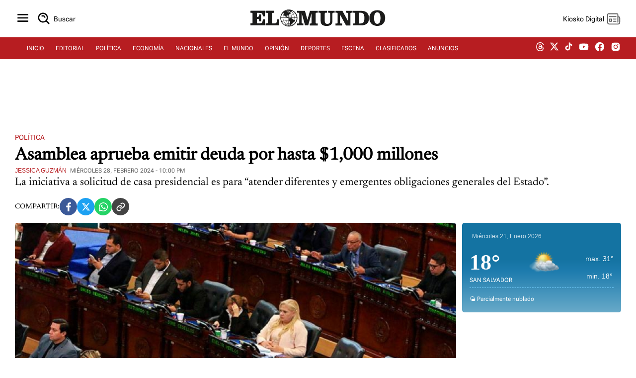

--- FILE ---
content_type: text/html; charset=UTF-8
request_url: https://diario.elmundo.sv/politica/asamblea-aprueba-emitir-deuda-por-hasta-1000-millones
body_size: 61436
content:
<!DOCTYPE html>
<html lang="es" xml:lang="es">
<head>
    <meta charset="utf-8" />
    <link rel="preload" href="https://static.elmundo.sv/elmundo/uploads/images/2024/02/28/72413.jpg" as="image">
<link rel="amphtml" href="https://diario.elmundo.sv/ampArticle/asamblea-aprueba-emitir-deuda-por-hasta-1000-millones?amp=1" />
    <meta name="viewport" content="width=device-width, minimum-scale=1, initial-scale=1" />
    <link rel="canonical" href="https://diario.elmundo.sv/politica/asamblea-aprueba-emitir-deuda-por-hasta-1000-millones" />
    
    <link rel="preload" href="https://diario.elmundo.sv/assets/css/weather.css" as="style" onload="this.onload=null;this.rel='stylesheet'">
    <noscript><link rel="stylesheet" href="https://diario.elmundo.sv/assets/css/weather.css"></noscript>

    <title>Asamblea aprueba emitir deuda por hasta $1,000 millones</title>
    <link rel="icon" type="image/x-icon" href="https://diario.elmundo.sv/assets/images/favicon.ico"/>
    
    <meta name="section" content="POL">
    
    <!-- <meta name="robots" content="nofollow"> -->
    <meta name="robots" content="index,follow">
    <meta http-equiv="X-UA-Compatible" content="IE=edge,chrome=1"/>
    <meta name="organization" content="Diario El Mundo" />
    <meta name="language" content="es" />
    <meta name="copyright" content="Diario El Mundo" />
    <meta name="format-detection" content="telephone=no" />
    <meta name="title" content="Asamblea aprueba emitir deuda por hasta $1,000 millones"/>
    <meta name="description" content="La iniciativa a solicitud de casa presidencial es para “atender diferentes y emergentes obligaciones generales del Estado”." />
    <meta name="keywords" content="">

    <!-- Open Graph Metadata -->
    <meta property="og:locale" content="es_ES">
    <meta property="og:url" content="https://diario.elmundo.sv/politica/asamblea-aprueba-emitir-deuda-por-hasta-1000-millones">
    <meta property="og:title" content="Asamblea aprueba emitir deuda por hasta $1,000 millones">
    <meta property="og:type" content="article" data-page-subject="true" />
    <meta property="og:site_name" content="Diario El Mundo">
    <meta property="og:description" content="La iniciativa a solicitud de casa presidencial es para “atender diferentes y emergentes obligaciones generales del Estado”." />
    <meta property="og:image" content="https://static.elmundo.sv/elmundo/uploads/images/2024/02/28/72413.jpg" data-page-subject="true" />
    <meta property="og:image:secure_url" content="https://static.elmundo.sv/elmundo/uploads/images/2024/02/28/72413.jpg" data-page-subject="true" />
        <meta property="og:image:width" content="394">
    <meta property="og:image:height" content="250">
    <meta property="og:image:alt" content="Asamblea aprueba emitir deuda por hasta $1,000 millones">
    <meta property="og:image:type" content="image/jpeg">
    <meta property="og:updated_time" content="2024-02-28T16:11:10-06:00">
    
    <!-- Twitter Card Metadata -->
    <meta name="twitter:card" content="summary_large_image">
    <meta name="twitter:site" content="@ElmundoSv" />
    <meta name="twitter:title" content="Asamblea aprueba emitir deuda por hasta $1,000 millones">
    <meta name="twitter:image" content="https://static.elmundo.sv/elmundo/uploads/images/2024/02/28/72413.jpg">
    <meta name="twitter:description" content="La iniciativa a solicitud de casa presidencial es para “atender diferentes y emergentes obligaciones generales del Estado”.">
    <meta name="twitter:account_id" content="@ElMundoSv">
    
    <!-- Dublin Core Metadata -->
    <meta name="DC.title" lang="es" content="Asamblea aprueba emitir deuda por hasta $1,000 millones">
    <meta name="DC.description" lang="es" content="La iniciativa a solicitud de casa presidencial es para “atender diferentes y emergentes obligaciones generales del Estado”." />
        <meta name="DC.date" content="2024-02-28T22:00:00-06:00">
    <meta name="DC.date.issued" content="2024-05-23T08:20:08-06:00">
    <meta name="DC.creator" content="Diario El Mundo">
    <meta name="DC.publisher" content="Diario El Mundo">
        <meta name="DC.language" content="es">
    
            <!-- Article Specific Metadata -->
        <meta property="article:section" content="Política" />
        <meta property="article:published_time" content="2024-02-28T22:00:00-06:00" />
        <meta property="article:modified_time" content="2024-02-28T16:11:10-06:00" />
        <meta name="date" content="2024-02-28T22:00:00-06:00"/>
        <meta itemprop="inLanguage" content="es">
        
    <meta property="fb:pages" content="154731521235948">
    
    <meta name="lang" content="es" />

    <!-- <link rel="preload" href="https://diario.elmundo.sv/assets/css/style.css" as="style">
    <link rel="stylesheet" href="https://diario.elmundo.sv/assets/css/style.css" media="(min-width: 280px)" />
    <link rel="stylesheet" type="text/css" href="https://diario.elmundo.sv/assets/css/tablet.css" media="(min-width: 768px)" />
    <link rel="stylesheet" type="text/css" href="https://diario.elmundo.sv/assets/css/desktop.css" media="(min-width: 1024px)" />     -->
    <link rel="preload" href="https://diario.elmundo.sv/assets/css/style.min.css" as="style">
    <link rel="stylesheet" href="https://diario.elmundo.sv/assets/css/style.min.css" />
   
    <!-- <script async src="https://diario.elmundo.sv/assets/js/cookies.js"></script> -->
    <script src="https://code.jquery.com/jquery-3.6.4.min.js"></script>
    
    <link rel="stylesheet" media="all" async href="https://diario.elmundo.sv/assets/css/detail.css"><script type="text/javascript">
                window._taboola = window._taboola || [];
                _taboola.push({ article: 'auto' });
                !function(e,f,u,i){
                    if(!document.getElementById(i)){
                    e.async = 1;
                    e.src = u;
                    e.id = i;
                    f.parentNode.insertBefore(e,f);
                    }
                }(
                    document.createElement('script'),
                    document.getElementsByTagName('script')[0],
                    'https://cdn.taboola.com/libtrc/editoraelmundo-editoraelmundo/loader.js',
                    'tb_loader_script'
                );
                if(window.performance && typeof window.performance.mark == 'function'){
                    window.performance.mark('tbl_ic');
                }
                window._taboola = window._taboola || [];
                _taboola.push({
                    mode: 'thumbnails-a',
                    container: 'taboola-below-article-thumbnails',
                    placement: 'Below Article Thumbnails',
                    target_type: 'mix'
                });
                </script>
    <!-- Google tag (gtag.js) -->
    <script async src="https://www.googletagmanager.com/gtag/js?id=G-RL7GNEEXYD"></script>
    <script>
        window.dataLayer = window.dataLayer || [];
        function gtag(){dataLayer.push(arguments);}
        gtag('js', new Date());

        gtag('config', 'G-RL7GNEEXYD');

        function getSectionFromMeta() {
            var metaSection = document.querySelector('meta[name="section"]');
            return metaSection ? metaSection.content : 'no_set';
        }

        gtag('event', 'page_view', {
            'content_section': getSectionFromMeta()
        });
    </script>


    

    <script async src="https://securepubads.g.doubleclick.net/tag/js/gpt.js"></script>
    <script>
        window.googletag = window.googletag || {cmd: []};

        googletag.cmd.push(function() {
            googletag.pubads().setTargeting('explicit_content', "0");

            googletag.defineSlot('/12206962/pem_rect0', [[320, 100], [300, 100], [300, 250]], 'div-gpt-ad-1702575544930-0').addService(googletag.pubads());
            googletag.defineOutOfPageSlot('/12206962/VIDEOSLIDERDIRECTAS', 'div-gpt-ad-1614960038693-0').addService(googletag.pubads());
            googletag.defineSlot('/12206962/weather-ad', [220, 25], 'div-gpt-ad-1673569375439-0').addService(googletag.pubads());
            googletag.defineSlot('/12206962/dem_lead2', [[320, 50], [970, 90], [728, 90]], 'div-gpt-ad-1643203442915-0').addService(googletag.pubads());
            googletag.defineSlot('/12206962/dem_ofp1', [1, 1], 'div-gpt-ad-1614985903425-0').addService(googletag.pubads());

            
                        googletag.defineSlot('/12206962/061224', [1, 1], 'div-gpt-ad-1733876448836-0').addService(googletag.pubads());
            googletag.defineSlot('/12206962/280414', [1, 1], 'div-gpt-ad-1733937637574-0').addService(googletag.pubads());
            googletag.defineSlot('/12206962/pem_hpage0', [[320, 100], [300, 100], [300, 250], [300, 600]], 'div-gpt-ad-1708126559676-0').addService(googletag.pubads());
googletag.defineSlot('/12206962/pem_hpage1', [[320, 100], [300, 100], [300, 250], [300, 600]], 'div-gpt-ad-1708115870694-0').addService(googletag.pubads());
googletag.defineSlot('/12206962/pem_hpage2', [[300, 600], [320, 100], [300, 100], [300, 250]], 'div-gpt-ad-1708385779769-0').addService(googletag.pubads());
            
            if (window.innerWidth < 768) {
                googletag.defineSlot('/12206962/pem_skyscraper', [[320, 50], [320, 100]], 'div-gpt-ad-1701821660794-0').addService(googletag.pubads());
                googletag.defineSlot('/12206962/dem_lead1', [[300, 250], [320, 50], [320, 100]], 'div-gpt-ad-1604590061439-0').addService(googletag.pubads());
                googletag.defineSlot('/12206962/dem_lead3', [[320, 100], [320, 50]], 'div-gpt-ad-1655417775346-0').addService(googletag.pubads());
            } else {
                googletag.defineSlot('/12206962/pem_skyscraper', [[970, 90], [970, 250]], 'div-gpt-ad-1701821660794-0').addService(googletag.pubads());
                googletag.defineSlot('/12206962/dem_lead1', [[728, 90]], 'div-gpt-ad-1604590061439-0').addService(googletag.pubads());
                googletag.defineSlot('/12206962/dem_lead3', [[728, 90]], 'div-gpt-ad-1655417775346-0').addService(googletag.pubads());
            }

            googletag.pubads().enableSingleRequest();
            googletag.pubads().collapseEmptyDivs();
            googletag.enableServices();
        });
    </script>


    <script type="application/ld+json">
{
    "@context": "https://schema.org",
    "@type": "NewsArticle",
    "dateCreated": "2024-02-28T22:00:00-06:00",
    "datePublished": "2024-02-28T22:00:00-06:00",
    "dateModified": "2024-02-28T16:11:10-06:00",
    "url": "https://diario.elmundo.sv/politica/asamblea-aprueba-emitir-deuda-por-hasta-1000-millones",
    "headline": "Asamblea aprueba emitir deuda por hasta $1,000 millones",
    "description": "Los diputados de Nuevas Ideas y sus aliados aprobaron ayer con 61 votos a favor al Ejecutivo, por medio del ramo de Hacienda, emitir títulos valores hasta por $1,000 millones.",
    "inLanguage": "es",
    "mainEntityOfPage": {
        "@type": "WebPage",
        "@id": "https://diario.elmundo.sv/politica/asamblea-aprueba-emitir-deuda-por-hasta-1000-millones"
    },
    "thumbnailUrl": "https://static.elmundo.sv/elmundo/uploads/images/2024/02/28/72413.jpg",
    "image": {
        "@type": "ImageObject",
        "url": "https://static.elmundo.sv/elmundo/uploads/images/2024/02/28/72413.jpg"
    },
    "articleBody": "Los diputados de Nuevas Ideas y sus aliados aprobaron ayer con 61 votos a favor al Ejecutivo, por medio del ramo de Hacienda, emitir títulos valores hasta por $1,000 millones.\r\rVamos, Nuestro Tiempo, Arena y el FMLN votaron en contra.\r\rLa iniciativa para adquirir m&amp;aacute;s deuda por hasta $1,000 millones argumenta que “considerando atender diferentes y emergentes obligaciones generales del Estado es importante realizar las gestiones necesarias, para obtener financiamiento”.\r\r“... Es conveniente autorizar al Órgano Ejecutivo en el ramo de Hacienda, para que emita títulos valores de crédito por un monto de hasta $1,000 millones”, establece el decreto y se podr&amp;aacute;n buscar en mercados nacional e internacional.\r\rEl diputado Giovanny Zaldaña defendió la colocación de esta nueva deuda asegurando que “este tipo de operaciones ya estaba prevista a realizarse, según la proyección que se había hecho en el presupuesto general de la nación, debido a la cantidad grande e importante de proyectos que actualmente se est&amp;aacute;n realizando en nuestro país y es necesario siempre contar con los fondos necesarios, para seguir realizando en nuestro país y es necesario siempre contar con los fondos necesarios para seguir realizando los proyecto o cualquier necesidad emergente a futuro”.\rCríticas.\rLa diputada de Vamos, Claudia Ortiz cuestionó no solo la aprobación de m&amp;aacute;s deuda, sino que la iniciativa entró al pleno con dispensa de tr&amp;aacute;mite, y sin ser analizada en comisión.\r\r“Es la cereza del pastel esta autorización para colocar en el mercado nacional o internacional una deuda a través de títulos valores de hasta $1,000 millones”, sostuvo Ortiz.\r\r“Este tipo de decisión es un buen ejemplo de lo que debería pasar a comisión y no aprobarlo de esta forma que claramente est&amp;aacute; de espaldas a la población, sin discusión, sin acceso a la información adecuada para tomar una decisión responsable y surgen grandes preguntas y lo m&amp;aacute;s grave es que aunque el colega diputado (Zaldaña) decía nuestro país es un referente de una economía en crecimiento, no es así, lo cierto es que nuestro país se est&amp;aacute; colocando a nivel internacional con un alto riesgo financiero”, cuestionó Ortiz.\r\rLa iniciativa contó con 55 votos de NI, dos de Gana, uno del PCN, uno del PDC y dos independientes.\rEl dato\rSegún la iniciativa del Ejecutivo, se necesita esta nueva deuda para “atender diferentes y emergentes obligaciones generales del Esstado”, según el decreto aprobado.",
    "author": {
        "@type": "Person",
        "name": "Jessica Guzmán"
    },
    "publisher": {
        "@type": "Organization",
        "name": "Diario El Mundo",
        "url": "https://diario.elmundo.sv/",
        "sameAs": [
            "https://www.facebook.com/ElMundoSV",
            "https://twitter.com/ElMundoSV",
            "https://www.youtube.com/user/DiarioElMundoElSalvador",
            "https://www.instagram.com/ElMundoSV/"
        ],
        "logo": {
            "@type": "ImageObject",
            "url": "https://static.elmundo.sv/uploads/images/dem-logo.jpg",
            "width": 280,
            "height": 44
        }
    },
    "copyrightHolder": {
        "@type": "Organization",
        "name": "Diario El Mundo",
        "url": "https://diario.elmundo.sv/"
    }
}</script>
  <script src="https://cdn.gravitec.net/storage/d5029e52b2632dfec7a34e865c4dd51c/client.js" async></script>
</head>

<body>
    <input type="hidden" id="APP_URL" value="https://diario.elmundo.sv/">
    <input id="BASE_URL" type="hidden" value="https://diario.elmundo.sv/">
    <h1 hidden>Section Page - Diario El Mundo</h1>
    <header>
    <div class="header">
        <div class="header-menu">
            <button class="btn-icon" title="Menu" id="sidebarMenu">
                <svg xmlns="https://www.w3.org/2000/svg" width="32" height="32" viewBox="0 0 24 24" style="fill: rgba(0, 0, 0, 1);"><path d="M4 6h16v2H4zm0 5h16v2H4zm0 5h16v2H4z"></path></svg>
            </button>
            <a href="/search" id="btnSearch" class="btn-icon btn-icon-text" title="Buscar">
                <svg xmlns="https://www.w3.org/2000/svg" width="30" height="30" viewBox="0 0 24 24" style="fill: rgba(0, 0, 0, 1);"><path d="M10 18a7.952 7.952 0 0 0 4.897-1.688l4.396 4.396 1.414-1.414-4.396-4.396A7.952 7.952 0 0 0 18 10c0-4.411-3.589-8-8-8s-8 3.589-8 8 3.589 8 8 8zm0-14c3.309 0 6 2.691 6 6s-2.691 6-6 6-6-2.691-6-6 2.691-6 6-6z"></path><path d="M11.412 8.586c.379.38.588.882.588 1.414h2a3.977 3.977 0 0 0-1.174-2.828c-1.514-1.512-4.139-1.512-5.652 0l1.412 1.416c.76-.758 2.07-.756 2.826-.002z"></path></svg>
                <span for="btnSearch">Buscar</span>
            </a>
        </div>
        <div class="header-logo">
            <a href="https://diario.elmundo.sv" class="header-logo-svg" aria-label="Diario El Mundo">
                                <img src="https://dta.elmundo.sv/assets/dta_pem_black.svg" alt="Diario El Mundo" width="180px" data-was-processed="true">
            </a>
        </div>
        <div class="header-user">
            <button id="btnKiosko" class="btn-icon btn-icon-text" title="Kiosko DEM">
                <span >Kiosko Digital</span>
                <svg xmlns="https://www.w3.org/2000/svg" x="0px" y="0px" width="30" height="30" viewBox="0 0 48 48" style="fill: #5f5f5f;"><path d="M 7.5 6 C 5.0324991 6 3 8.0324991 3 10.5 L 3 35.5 C 3 39.071938 5.9280619 42 9.5 42 L 38.5 42 C 42.071938 42 45 39.071938 45 35.5 L 45 20.5 C 45 18.032499 42.967501 16 40.5 16 L 39 16 L 39 10.5 C 39 8.0324991 36.967501 6 34.5 6 L 7.5 6 z M 7.5 9 L 34.5 9 C 35.346499 9 36 9.6535009 36 10.5 L 36 17.253906 A 1.50015 1.50015 0 0 0 36 17.740234 L 36 34.5 A 1.50015 1.50015 0 1 0 39 34.5 L 39 19 L 40.5 19 C 41.346499 19 42 19.653501 42 20.5 L 42 35.5 C 42 37.450062 40.450062 39 38.5 39 L 9.5 39 C 7.5499381 39 6 37.450062 6 35.5 L 6 10.5 C 6 9.6535009 6.6535009 9 7.5 9 z M 10.5 15 A 1.50015 1.50015 0 1 0 10.5 18 L 31.5 18 A 1.50015 1.50015 0 1 0 31.5 15 L 10.5 15 z M 10.5 23 A 1.50015 1.50015 0 0 0 9 24.5 L 9 31.5 A 1.50015 1.50015 0 0 0 10.5 33 L 17.5 33 A 1.50015 1.50015 0 0 0 19 31.5 L 19 24.5 A 1.50015 1.50015 0 0 0 17.5 23 L 10.5 23 z M 23.5 23 A 1.50015 1.50015 0 1 0 23.5 26 L 31.5 26 A 1.50015 1.50015 0 1 0 31.5 23 L 23.5 23 z M 12 26 L 16 26 L 16 30 L 12 30 L 12 26 z M 23.5 30 A 1.50015 1.50015 0 1 0 23.5 33 L 31.5 33 A 1.50015 1.50015 0 1 0 31.5 30 L 23.5 30 z"></path></svg>
            </button>
            <button class="btn-icon btn-user" title="Perfil de usuario" id="userProfile">
                <span id="userName">...</span>
                <svg xmlns="https://www.w3.org/2000/svg" width="32" height="32" viewBox="0 0 24 24" style="fill: rgba(0, 0, 0, 1);"><path d="M7.5 6.5C7.5 8.981 9.519 11 12 11s4.5-2.019 4.5-4.5S14.481 2 12 2 7.5 4.019 7.5 6.5zM20 21h1v-1c0-3.859-3.141-7-7-7h-4c-3.86 0-7 3.141-7 7v1h17z"></path></svg>
            </button>
        </div>
    </div>
</header>
<nav>
    <div class="menu">
        <ul>
            <li><a class="nav-item" href="https://diario.elmundo.sv/">INICIO</a></li>
            <li><a class="nav-item" href="https://diario.elmundo.sv/editorial">EDITORIAL</a></li>
            <li><a class="nav-item" href="https://diario.elmundo.sv/politica">POLÍTICA</a></li>
            <li><a class="nav-item" href="https://diario.elmundo.sv/economia">ECONOMÍA</a></li>
            <li><a class="nav-item" href="https://diario.elmundo.sv/nacionales">NACIONALES</a></li>
            <li><a class="nav-item" href="https://diario.elmundo.sv/el-mundo">EL MUNDO</a></li>
            <li><a class="nav-item" href="https://diario.elmundo.sv/opinion">OPINIÓN</a></li>
            <li><a class="nav-item" href="https://diario.elmundo.sv/deportes">DEPORTES</a></li>
            <li><a class="nav-item" href="https://diario.elmundo.sv/escena">ESCENA</a></li>
            <li><a class="nav-item" href="https://clasificados.elmundo.sv" target="_blank">CLASIFICADOS</a></li>
            <li><a class="nav-item" href="https://kiosko.elmundo.sv" target="_blank">ANUNCIOS</a></li>
        </ul>
        <ul class="social-media">
            <li><a target="_blank" aria-label="threads dem" href="https://www.threads.net/@elmundosv"><svg aria-label="Threads" fill="none" height="18" viewBox="0 0 192 192" width="18" xmlns="https://www.w3.org/2000/svg" style="fill: rgba(255, 255, 255, 1);"><path class="xmcdc9a" d="M141.537 88.9883C140.71 88.5919 139.87 88.2104 139.019 87.8451C137.537 60.5382 122.616 44.905 97.5619 44.745C97.4484 44.7443 97.3355 44.7443 97.222 44.7443C82.2364 44.7443 69.7731 51.1409 62.102 62.7807L75.881 72.2328C81.6116 63.5383 90.6052 61.6848 97.2286 61.6848C97.3051 61.6848 97.3819 61.6848 97.4576 61.6855C105.707 61.7381 111.932 64.1366 115.961 68.814C118.893 72.2193 120.854 76.925 121.825 82.8638C114.511 81.6207 106.601 81.2385 98.145 81.7233C74.3247 83.0954 59.0111 96.9879 60.0396 116.292C60.5615 126.084 65.4397 134.508 73.775 140.011C80.8224 144.663 89.899 146.938 99.3323 146.423C111.79 145.74 121.563 140.987 128.381 132.296C133.559 125.696 136.834 117.143 138.28 106.366C144.217 109.949 148.617 114.664 151.047 120.332C155.179 129.967 155.42 145.8 142.501 158.708C131.182 170.016 117.576 174.908 97.0135 175.059C74.2042 174.89 56.9538 167.575 45.7381 153.317C35.2355 139.966 29.8077 120.682 29.6052 96C29.8077 71.3178 35.2355 52.0336 45.7381 38.6827C56.9538 24.4249 74.2039 17.11 97.0132 16.9405C119.988 17.1113 137.539 24.4614 149.184 38.788C154.894 45.8136 159.199 54.6488 162.037 64.9503L178.184 60.6422C174.744 47.9622 169.331 37.0357 161.965 27.974C147.036 9.60668 125.202 0.195148 97.0695 0H96.9569C68.8816 0.19447 47.2921 9.6418 32.7883 28.0793C19.8819 44.4864 13.2244 67.3157 13.0007 95.9325L13 96L13.0007 96.0675C13.2244 124.684 19.8819 147.514 32.7883 163.921C47.2921 182.358 68.8816 191.806 96.9569 192H97.0695C122.03 191.827 139.624 185.292 154.118 170.811C173.081 151.866 172.51 128.119 166.26 113.541C161.776 103.087 153.227 94.5962 141.537 88.9883ZM98.4405 129.507C88.0005 130.095 77.1544 125.409 76.6196 115.372C76.2232 107.93 81.9158 99.626 99.0812 98.6368C101.047 98.5234 102.976 98.468 104.871 98.468C111.106 98.468 116.939 99.0737 122.242 100.233C120.264 124.935 108.662 128.946 98.4405 129.507Z"></path></svg></a></li>
            <li><a target="_blank" aria-label="twitter dem" href="https://twitter.com/ElMundoSV"><svg viewBox="0 0 24 24" aria-hidden="true" width="19" height="19" style="fill: rgba(255, 255, 255, 1);"><g><path d="M18.244 2.25h3.308l-7.227 8.26 8.502 11.24H16.17l-5.214-6.817L4.99 21.75H1.68l7.73-8.835L1.254 2.25H8.08l4.713 6.231zm-1.161 17.52h1.833L7.084 4.126H5.117z"></path></g></svg></a></li>
            <li><a targey="_blank" aria-label="tiktok dem" href="https://www.tiktok.com/@elmundosv?lang=es"><svg svg xmlns="https://www.w3.org/2000/svg" width="19" height="19" viewBox="0 0 24 24" style="fill: rgba(255, 255, 255, 1);transform: ;msFilter:;"><path d="M19.59 6.69a4.83 4.83 0 0 1-3.77-4.25V2h-3.45v13.67a2.89 2.89 0 0 1-5.2 1.74 2.89 2.89 0 0 1 2.31-4.64 2.93 2.93 0 0 1 .88.13V9.4a6.84 6.84 0 0 0-1-.05A6.33 6.33 0 0 0 5 20.1a6.34 6.34 0 0 0 10.86-4.43v-7a8.16 8.16 0 0 0 4.77 1.52v-3.4a4.85 4.85 0 0 1-1-.1z"></path></svg></a></li>
            <li><a target="_blank" aria-label="youtube dem" href="https://www.youtube.com/user/DiarioElMundoTV"><svg xmlns="https://www.w3.org/2000/svg" width="22" height="22" viewBox="0 0 24 24" style="fill: rgba(255, 255, 255, 1);"><path d="M21.593 7.203a2.506 2.506 0 0 0-1.762-1.766C18.265 5.007 12 5 12 5s-6.264-.007-7.831.404a2.56 2.56 0 0 0-1.766 1.778c-.413 1.566-.417 4.814-.417 4.814s-.004 3.264.406 4.814c.23.857.905 1.534 1.763 1.765 1.582.43 7.83.437 7.83.437s6.265.007 7.831-.403a2.515 2.515 0 0 0 1.767-1.763c.414-1.565.417-4.812.417-4.812s.02-3.265-.407-4.831zM9.996 15.005l.005-6 5.207 3.005-5.212 2.995z"></path></svg></a></li>
            <li><a target="_blank" aria-label="facebook dem" href="https://www.facebook.com/ElMundoSV"><svg xmlns="https://www.w3.org/2000/svg" width="22" height="22" viewBox="0 0 24 24" style="fill: rgba(255, 255, 255, 1);"><path d="M12.001 2.002c-5.522 0-9.999 4.477-9.999 9.999 0 4.99 3.656 9.126 8.437 9.879v-6.988h-2.54v-2.891h2.54V9.798c0-2.508 1.493-3.891 3.776-3.891 1.094 0 2.24.195 2.24.195v2.459h-1.264c-1.24 0-1.628.772-1.628 1.563v1.875h2.771l-.443 2.891h-2.328v6.988C18.344 21.129 22 16.992 22 12.001c0-5.522-4.477-9.999-9.999-9.999z"></path></svg></a></li>
            <li><a target="_blank" aria-label="instagram dem" href="https://instagram.com/ElMundoSV"><svg xmlns="https://www.w3.org/2000/svg" width="22" height="22" viewBox="0 0 24 24" style="fill: rgba(255, 255, 255, 1);"><path d="M20.947 8.305a6.53 6.53 0 0 0-.419-2.216 4.61 4.61 0 0 0-2.633-2.633 6.606 6.606 0 0 0-2.186-.42c-.962-.043-1.267-.055-3.709-.055s-2.755 0-3.71.055a6.606 6.606 0 0 0-2.185.42 4.607 4.607 0 0 0-2.633 2.633 6.554 6.554 0 0 0-.419 2.185c-.043.963-.056 1.268-.056 3.71s0 2.754.056 3.71c.015.748.156 1.486.419 2.187a4.61 4.61 0 0 0 2.634 2.632 6.584 6.584 0 0 0 2.185.45c.963.043 1.268.056 3.71.056s2.755 0 3.71-.056a6.59 6.59 0 0 0 2.186-.419 4.615 4.615 0 0 0 2.633-2.633c.263-.7.404-1.438.419-2.187.043-.962.056-1.267.056-3.71-.002-2.442-.002-2.752-.058-3.709zm-8.953 8.297c-2.554 0-4.623-2.069-4.623-4.623s2.069-4.623 4.623-4.623a4.623 4.623 0 0 1 0 9.246zm4.807-8.339a1.077 1.077 0 0 1-1.078-1.078 1.077 1.077 0 1 1 2.155 0c0 .596-.482 1.078-1.077 1.078z"></path><circle cx="11.994" cy="11.979" r="3.003"></circle></svg></a></li>
        </ul>
    </div>
</nav>    <section class="container border-dashed-bottom">
        <div class="pem_skyscraper" id='div-gpt-ad-1701821660794-0' style='min-width: 320px; min-height: 50px; text-align:center;'></div>
    </section>
    <section class="container">
                <input type="hidden" name="article_id" id="article_id" value="54080">

        <div class="article-det-top article-det-page">
            <div class="article-details">
                <div class="article-details-head">
                    <a class="article-section" href="https://diario.elmundo.sv/politica" title="Política">Política</a>
                </div>
                <div class="article-title"><h1 title="Asamblea aprueba emitir deuda por hasta $1,000 millones">Asamblea aprueba emitir deuda por hasta $1,000 millones</h1></div>
                <div class="article-info">
                    <a href="#" class="article-author">Jessica Guzmán</a>
                    <div class="article-date">miércoles 28, febrero 2024 - 10:00 PM</div>   
                </div>
                <div class="article-desc">La iniciativa a solicitud de casa presidencial es para “atender diferentes y emergentes obligaciones generales del Estado”.</div>
            </div>
        </div>

        <div class="share-buttons">
    <span class="share-text">COMPARTIR: </span>
    <a target="_blank" href="https://www.facebook.com/sharer/sharer.php?u=https%3A%2F%2Fdiario.elmundo.sv%2Fpolitica%2Fasamblea-aprueba-emitir-deuda-por-hasta-1000-millones" class="share-button facebook" title="Compartir en Facebook">
        <svg xmlns="https://www.w3.org/2000/svg" width="24" height="24" viewBox="0 0 24 24" style="fill: rgba(255, 255, 255, 1);"><path d="M13.397 20.997v-8.196h2.765l.411-3.209h-3.176V7.548c0-.926.258-1.56 1.587-1.56h1.684V3.127A22.336 22.336 0 0 0 14.201 3c-2.444 0-4.122 1.492-4.122 4.231v2.355H7.332v3.209h2.753v8.202h3.312z"></path></svg>
    </a>
    <a target="_blank" href="https://twitter.com/intent/tweet?text=Asamblea%20aprueba%20emitir%20deuda%20por%20hasta%20%241%2C000%20millones%20https%3A%2F%2Fdiario.elmundo.sv%2Fpolitica%2Fasamblea-aprueba-emitir-deuda-por-hasta-1000-millones" class="share-button twitter" title="Compartir en Twitter">
        <svg xmlns="https://www.w3.org/2000/svg" width="16" height="16" fill="currentColor" class="bi bi-twitter-x" viewBox="0 0 16 16"><path d="M12.6.75h2.454l-5.36 6.142L16 15.25h-4.937l-3.867-5.07-4.425 5.07H.316l5.733-6.57L0 .75h5.063l3.495 4.633L12.601.75Zm-.86 13.028h1.36L4.323 2.145H2.865z"/></svg>
    </a>
    <a target="_blank" href="https://api.whatsapp.com/send?text=Asamblea%20aprueba%20emitir%20deuda%20por%20hasta%20%241%2C000%20millones%20https%3A%2F%2Fdiario.elmundo.sv%2Fpolitica%2Fasamblea-aprueba-emitir-deuda-por-hasta-1000-millones" class="share-button whatsapp" title="Compartir en WhatsApp">
        <svg xmlns="https://www.w3.org/2000/svg" width="24" height="24" viewBox="0 0 24 24" style="fill: rgba(255, 255, 255, 1);"><path fill-rule="evenodd" clip-rule="evenodd" d="M18.403 5.633A8.919 8.919 0 0 0 12.053 3c-4.948 0-8.976 4.027-8.978 8.977 0 1.582.413 3.126 1.198 4.488L3 21.116l4.759-1.249a8.981 8.981 0 0 0 4.29 1.093h.004c4.947 0 8.975-4.027 8.977-8.977a8.926 8.926 0 0 0-2.627-6.35m-6.35 13.812h-.003a7.446 7.446 0 0 1-3.798-1.041l-.272-.162-2.824.741.753-2.753-.177-.282a7.448 7.448 0 0 1-1.141-3.971c.002-4.114 3.349-7.461 7.465-7.461a7.413 7.413 0 0 1 5.275 2.188 7.42 7.42 0 0 1 2.183 5.279c-.002 4.114-3.349 7.462-7.461 7.462m4.093-5.589c-.225-.113-1.327-.655-1.533-.73-.205-.075-.354-.112-.504.112s-.58.729-.711.879-.262.168-.486.056-.947-.349-1.804-1.113c-.667-.595-1.117-1.329-1.248-1.554s-.014-.346.099-.458c.101-.1.224-.262.336-.393.112-.131.149-.224.224-.374s.038-.281-.019-.393c-.056-.113-.505-1.217-.692-1.666-.181-.435-.366-.377-.504-.383a9.65 9.65 0 0 0-.429-.008.826.826 0 0 0-.599.28c-.206.225-.785.767-.785 1.871s.804 2.171.916 2.321c.112.15 1.582 2.415 3.832 3.387.536.231.954.369 1.279.473.537.171 1.026.146 1.413.089.431-.064 1.327-.542 1.514-1.066.187-.524.187-.973.131-1.067-.056-.094-.207-.151-.43-.263"></path></svg>
    </a>
    <a target="_blank" href="asamblea-aprueba-emitir-deuda-por-hasta-1000-millones" class="share-button url_lnk" title="Copiar link de la nota" onclick="copyToClipboard(event)">
        <svg xmlns="https://www.w3.org/2000/svg" width="24" height="24" viewBox="0 0 24 24" style="fill: rgba(255, 255, 255, 1);"><path d="M8.465 11.293c1.133-1.133 3.109-1.133 4.242 0l.707.707 1.414-1.414-.707-.707c-.943-.944-2.199-1.465-3.535-1.465s-2.592.521-3.535 1.465L4.929 12a5.008 5.008 0 0 0 0 7.071 4.983 4.983 0 0 0 3.535 1.462A4.982 4.982 0 0 0 12 19.071l.707-.707-1.414-1.414-.707.707a3.007 3.007 0 0 1-4.243 0 3.005 3.005 0 0 1 0-4.243l2.122-2.121z"></path><path d="m12 4.929-.707.707 1.414 1.414.707-.707a3.007 3.007 0 0 1 4.243 0 3.005 3.005 0 0 1 0 4.243l-2.122 2.121c-1.133 1.133-3.109 1.133-4.242 0L10.586 12l-1.414 1.414.707.707c.943.944 2.199 1.465 3.535 1.465s2.592-.521 3.535-1.465L19.071 12a5.008 5.008 0 0 0 0-7.071 5.006 5.006 0 0 0-7.071 0z"></path></svg>
    </a>
</div>

<div id="confirmation-message" class="confirmation-message">¡Link copiado al portapapeles!</div>
        <div id="confirmation-message" class="confirmation-message">¡Link copiado al portapapeles!</div>

        <section class="grid">
            <div class="article-det-page">
                <article>
                    <div class="article-image">
                            <figure>
                                <picture>
                                    <source srcset="https://static.elmundo.sv/elmundo/uploads/images/2024/02/28/72413.jpg" type="image/jpeg">
                                    <img src="https://static.elmundo.sv/elmundo/uploads/images/2024/02/28/72413.jpg" alt="">
                                </picture>
                            </figure></div>
                    <div class="img-caption"><p>Los diputados de Nuevas Ideas y sus aliados autorizaron a Hacienda emitir deuda por hasta $1,000 millones. </p></div>
                    <div class="article-body">
                        <p>Los diputados de Nuevas Ideas y sus aliados aprobaron ayer con 61 votos a favor al Ejecutivo, por medio del ramo de Hacienda, emitir títulos valores hasta por $1,000 millones.<br />
<br />
Vamos, Nuestro Tiempo, Arena y el FMLN votaron en contra.<div id="div-gpt-ad-1604590061439-0" style="min-width: 320px; min-height: 50px;margin: 0 auto; text-align:center; margin-bottom:20px;"><script>googletag.cmd.push(function() { googletag.display("div-gpt-ad-1604590061439-0"); });</script></div><br />
<br />
<span style="background-color:#f1c40f;">La iniciativa para adquirir m&aacute;s deuda por hasta $1,000 millones argumenta que “considerando atender diferentes y emergentes obligaciones generales del Estado es importante realizar las gestiones necesarias, para obtener financiamiento”.</span><br />
<br />
“... Es conveniente autorizar al Órgano Ejecutivo en el ramo de Hacienda, para que emita títulos valores de crédito por un monto de hasta $1,000 millones”, establece el decreto y se podr&aacute;n buscar en mercados nacional e internacional.<br />
<br />
El diputado Giovanny Zaldaña defendió la colocación de esta nueva deuda asegurando que “este tipo de operaciones ya estaba prevista a realizarse, según la proyección que se había hecho en el presupuesto general de la nación, debido a la cantidad grande e importante de proyectos que actualmente se est&aacute;n realizando en nuestro país y es necesario siempre contar con los fondos necesarios, para seguir realizando en nuestro país y es necesario siempre contar con los fondos necesarios para seguir realizando los proyecto o cualquier necesidad emergente a futuro”.
<h2><strong>Críticas.</strong></h2>
La diputada de Vamos, Claudia Ortiz cuestionó no solo la aprobación de m&aacute;s deuda, sino que la iniciativa entró al pleno con dispensa de tr&aacute;mite, y sin ser analizada en comisión.<br />
<br />
“Es la cereza del pastel esta autorización para colocar en el mercado nacional o internacional una deuda a través de títulos valores de hasta $1,000 millones”, sostuvo Ortiz.<br />
<br />
“Este tipo de decisión es un buen ejemplo de lo que debería pasar a comisión y no aprobarlo de esta forma que claramente est&aacute; de espaldas a la población, sin discusión, sin acceso a la información adecuada para tomar una decisión responsable y surgen grandes preguntas y lo m&aacute;s grave es que aunque el colega diputado (Zaldaña) decía nuestro país es un referente de una economía en crecimiento, no es así, lo cierto es que nuestro país se est&aacute; colocando a nivel internacional con un alto riesgo financiero”, cuestionó Ortiz.<br />
<br />
La iniciativa contó con 55 votos de NI, dos de Gana, uno del PCN, uno del PDC y dos independientes.
<h2><strong>El dato</strong></h2>
Según la iniciativa del Ejecutivo, se necesita esta nueva deuda para “atender diferentes y emergentes obligaciones generales del Esstado”, según el decreto aprobado.<br />
<br /><div id="div-gpt-ad-1655417775346-0" style="min-width: 320px; min-height: 50px;margin: 0 auto; text-align:center;"><script>googletag.cmd.push(function() { googletag.display("div-gpt-ad-1655417775346-0"); });</script></div><br />
<br /><div id="div-gpt-ad-1733937637574-0"><script>googletag.cmd.push(function() { googletag.display("div-gpt-ad-1733937637574-0"); });</script></div></p>
                                            </div>
                </article>
                <br><br>
                
                
                <section>
                    <div class="tags">
                        <h2 class="tags-title">Temas</h2>
                        <div class="tags-container">
                            <a href="https://diario.elmundo.sv/search#gsc.tab=0&gsc.q=nuestro&gsc.sort=date&gsc.page=1" class="tag-item">nuestro</a><a href="https://diario.elmundo.sv/search#gsc.tab=0&gsc.q=iniciativa&gsc.sort=date&gsc.page=1" class="tag-item">iniciativa</a><a href="https://diario.elmundo.sv/search#gsc.tab=0&gsc.q=ejecutivo&gsc.sort=date&gsc.page=1" class="tag-item">ejecutivo</a><a href="https://diario.elmundo.sv/search#gsc.tab=0&gsc.q=títulos&gsc.sort=date&gsc.page=1" class="tag-item">títulos</a><a href="https://diario.elmundo.sv/search#gsc.tab=0&gsc.q=valores&gsc.sort=date&gsc.page=1" class="tag-item">valores</a><a href="https://diario.elmundo.sv/search#gsc.tab=0&gsc.q=millones&gsc.sort=date&gsc.page=1" class="tag-item">millones</a><a href="https://diario.elmundo.sv/search#gsc.tab=0&gsc.q=realizando&gsc.sort=date&gsc.page=1" class="tag-item">realizando</a><a href="https://diario.elmundo.sv/search#gsc.tab=0&gsc.q=hacienda&gsc.sort=date&gsc.page=1" class="tag-item">hacienda</a><a href="https://diario.elmundo.sv/search#gsc.tab=0&gsc.q=atender&gsc.sort=date&gsc.page=1" class="tag-item">atender</a><a href="https://diario.elmundo.sv/search#gsc.tab=0&gsc.q=diferentes&gsc.sort=date&gsc.page=1" class="tag-item">diferentes</a><a href="https://diario.elmundo.sv/search#gsc.tab=0&gsc.q=emergentes&gsc.sort=date&gsc.page=1" class="tag-item">emergentes</a><a href="https://diario.elmundo.sv/search#gsc.tab=0&gsc.q=obligaciones&gsc.sort=date&gsc.page=1" class="tag-item">obligaciones</a><a href="https://diario.elmundo.sv/search#gsc.tab=0&gsc.q=generales&gsc.sort=date&gsc.page=1" class="tag-item">generales</a><a href="https://diario.elmundo.sv/search#gsc.tab=0&gsc.q=importante&gsc.sort=date&gsc.page=1" class="tag-item">importante</a><a href="https://diario.elmundo.sv/search#gsc.tab=0&gsc.q=decreto&gsc.sort=date&gsc.page=1" class="tag-item">decreto</a><a href="https://diario.elmundo.sv/search#gsc.tab=0&gsc.q=nacional&gsc.sort=date&gsc.page=1" class="tag-item">nacional</a><a href="https://diario.elmundo.sv/search#gsc.tab=0&gsc.q=diputado&gsc.sort=date&gsc.page=1" class="tag-item">diputado</a><a href="https://diario.elmundo.sv/search#gsc.tab=0&gsc.q=zaldaña&gsc.sort=date&gsc.page=1" class="tag-item">zaldaña</a><a href="https://diario.elmundo.sv/search#gsc.tab=0&gsc.q=necesario&gsc.sort=date&gsc.page=1" class="tag-item">necesario</a><a href="https://diario.elmundo.sv/search#gsc.tab=0&gsc.q=siempre&gsc.sort=date&gsc.page=1" class="tag-item">siempre</a>                        </div>
                    </div>
                </section>
                <br>

                
                <div class="tags">
                    <h2 class="tags-title">Contenido Patrocinado</h2>
                    <div id="taboola-below-article-thumbnails"></div>
                    <script type="text/javascript">
                    window._taboola = window._taboola || [];
                    _taboola.push({
                        mode: 'alternating-thumbnails-a',
                        container: 'taboola-below-article-thumbnails',
                        placement: 'Below Article Thumbnails',
                        target_type: 'mix'
                    });
                    </script>
                </div>
            </div>
            <div class="ad-container">
                
            <div class="weather-widget gradient_1">
                <div class="widget_weather">
                    <div class="date_weather">Miércoles 21, Enero 2026</div>
                    <div class="row_weather">
                        <div class="temp_weather">
                            <p class="weather-widget-grades">18°</p>
                            <p class="weather-widget-city">San Salvador</p>
                        </div>
                        <div class="img_weather"><img class="weather-widget-image loading" src="https://dta.elmundo.sv/assets/weather/3.webp" alt="Parcialmente nublado" data-was-processed="true"></div>
                        <div class="min_max">
                            <div class="max_weather">max. 31°</div>
                            <div class="min_weather">min. 18°</div>
                        </div>
                    </div>
                    <div class="row_weather units">
                        <p class="weather_desc">🌤️ Parcialmente nublado</p>
                    </div>
                </div>
            </div>
                <div id='div-gpt-ad-1673569375439-0' style='min-width: 220px; min-height: 25px; text-align:center;'></div>
                <br>

                                
                <div id='div-gpt-ad-1702575544930-0' style='min-width: 300px; min-height: 100px;text-align:center;'></div>
                <br>
                <div class="mundo-sidebar-editorial"><div class="widget-title">LO MÁS LEÍDO</div><ul class="most-read-widget"><li><span class="flagItem">1 </span> <a href="https://diario.elmundo.sv/nacionales/guatemala-captura-a-salvadoreno-por-transportar-460-sacos-de-afrecho-de-trigo-sin-documentos">Guatemala captura a salvadoreño por transportar 460 sacos de afrecho de trigo sin documentos</a></li><li><span class="flagItem">2 </span> <a href="https://diario.elmundo.sv/economia/salvadoreno-residente-en-ee-uu-invierte-mas-de-500000-en-dos-ranchos-de-playa-en-sonsonate-y-la-libertad">Salvadoreño residente en EE. UU. invierte más de $500,000 en dos ranchos de playa en Sonsonate y La Libertad</a></li><li><span class="flagItem">3 </span> <a href="https://diario.elmundo.sv/politica/asamblea-aprueba-ley-quincena-25-se-declara-de-orden-publico-y-se-rechaza-cambio-propuesto-por-la-oposicion">Asamblea aprueba Ley Quincena 25: se declara de orden público y se rechaza cambio propuesto por la oposición</a></li><li><span class="flagItem">4 </span> <a href="https://diario.elmundo.sv/economia/el-aeropuerto-internacional-de-el-salvador-recibio-92163-pasajeros-menos-en-2025">El Aeropuerto Internacional de El Salvador recibió 92,163 pasajeros menos en 2025</a></li><li><span class="flagItem">5 </span> <a href="https://diario.elmundo.sv/economia/estas-empresas-aplicaran-la-ley-quincena-25-desde-enero-de-2026">Estas empresas aplicarán la Ley Quincena 25 desde enero de 2026</a></li></ul></div>                <br>
                <div id='div-gpt-ad-1708126559676-0' style='min-width: 300px; min-height: 100px; text-align:center;'></div>
                <br>
                <div id='div-gpt-ad-1708115870694-0' style='min-width: 300px; min-height: 100px; text-align:center;'></div>
                <br>
                <div id='div-gpt-ad-1708385779769-0' style='min-width: 300px; min-height: 100px; text-align:center;'></div>
            </div>
        </section>
    </section>

    <div class="footer">
        <footer>
            <div class="footer-logo">
                                <img src="https://dta.elmundo.sv/assets/dta_pem_white.svg" width="200" height="50" class="lazy loaded" alt="Logo">
            </div>
            <div class="footer-options">
                <ul>
                    <li class="label">Nosotros</li>
                    <li><a href="https://diario.elmundo.sv/nosotros/historia.html" title="Normas de publicacion">Historia</a></li>
                    <!-- <li><a href="https://diario.elmundo.sv/diversidad-e-inclusion.html" title="Diversidad e inclusión">Diversidad e inclusión</a></li>
                    <li><a href="https://diario.elmundo.sv/codigo-etico.html" title="Código de ética">Código de ética</a></li> -->
                </ul>
                <ul>
                    <li class="label">Nuestro Grupo</li>
                    <li><a href="https://vidasana.sv/" target="_blank" title="Vida Sana">Vidasana</a></li>
                    <li><a href="https://fundacionjborja.org/" target="_blank" title="Fundación Borja">Fundación Borja</a></li>
                    <li><a href="https://beta-diario.elmundo.sv/contact-us" title="Contáctenos"></a></li>
                </ul>
                <ul>
                    <li class="label">Otros</li>
                    <li><a href="https://clasificados.elmundo.sv/" target="_blank" title="Clasificados">Clasificados</a></li>
                    <li><a href="https://kiosko.elmundo.sv" target="_blank" title="Kiosko Digital">Kiosko Digital</a></li>
                </ul>
            </div>
        </footer>
    </div>
    
    <div class="overlay" id="overlay"></div>
    <div class="sidebar-menu">
        <div class="sidebar-close" id="closeMenu">
            <svg xmlns="https://www.w3.org/2000/svg" width="34" height="34" viewBox="0 0 24 24" style="fill: #fff;"><path d="m16.192 6.344-4.243 4.242-4.242-4.242-1.414 1.414L10.535 12l-4.242 4.242 1.414 1.414 4.242-4.242 4.243 4.242 1.414-1.414L13.364 12l4.242-4.242z"></path></svg>
        </div>
        <div class="sidebar-menu-logo">
            
            <img src="https://dta.elmundo.sv/assets/dta_pem_white.svg" width="232" height="34" alt="logo" class="loading" data-was-processed="true">
            
        </div>
        <hr>
        <div class="sidebar-menu-social">
            <ul class="social-media">
                <li><a target="_blank" aria-label="threads dem" href="https://www.threads.net/@elmundosv"><svg aria-label="Threads" fill="none" height="18" viewBox="0 0 192 192" width="18" xmlns="https://www.w3.org/2000/svg" style="fill: rgba(255, 255, 255, 1);"><path class="xmcdc9a" d="M141.537 88.9883C140.71 88.5919 139.87 88.2104 139.019 87.8451C137.537 60.5382 122.616 44.905 97.5619 44.745C97.4484 44.7443 97.3355 44.7443 97.222 44.7443C82.2364 44.7443 69.7731 51.1409 62.102 62.7807L75.881 72.2328C81.6116 63.5383 90.6052 61.6848 97.2286 61.6848C97.3051 61.6848 97.3819 61.6848 97.4576 61.6855C105.707 61.7381 111.932 64.1366 115.961 68.814C118.893 72.2193 120.854 76.925 121.825 82.8638C114.511 81.6207 106.601 81.2385 98.145 81.7233C74.3247 83.0954 59.0111 96.9879 60.0396 116.292C60.5615 126.084 65.4397 134.508 73.775 140.011C80.8224 144.663 89.899 146.938 99.3323 146.423C111.79 145.74 121.563 140.987 128.381 132.296C133.559 125.696 136.834 117.143 138.28 106.366C144.217 109.949 148.617 114.664 151.047 120.332C155.179 129.967 155.42 145.8 142.501 158.708C131.182 170.016 117.576 174.908 97.0135 175.059C74.2042 174.89 56.9538 167.575 45.7381 153.317C35.2355 139.966 29.8077 120.682 29.6052 96C29.8077 71.3178 35.2355 52.0336 45.7381 38.6827C56.9538 24.4249 74.2039 17.11 97.0132 16.9405C119.988 17.1113 137.539 24.4614 149.184 38.788C154.894 45.8136 159.199 54.6488 162.037 64.9503L178.184 60.6422C174.744 47.9622 169.331 37.0357 161.965 27.974C147.036 9.60668 125.202 0.195148 97.0695 0H96.9569C68.8816 0.19447 47.2921 9.6418 32.7883 28.0793C19.8819 44.4864 13.2244 67.3157 13.0007 95.9325L13 96L13.0007 96.0675C13.2244 124.684 19.8819 147.514 32.7883 163.921C47.2921 182.358 68.8816 191.806 96.9569 192H97.0695C122.03 191.827 139.624 185.292 154.118 170.811C173.081 151.866 172.51 128.119 166.26 113.541C161.776 103.087 153.227 94.5962 141.537 88.9883ZM98.4405 129.507C88.0005 130.095 77.1544 125.409 76.6196 115.372C76.2232 107.93 81.9158 99.626 99.0812 98.6368C101.047 98.5234 102.976 98.468 104.871 98.468C111.106 98.468 116.939 99.0737 122.242 100.233C120.264 124.935 108.662 128.946 98.4405 129.507Z"></path></svg></a></li>
                <li><a target="_blank" aria-label="twitter dem" href="https://twitter.com/ElMundoSV"><svg viewBox="0 0 24 24" aria-hidden="true" width="19" height="19" style="fill: rgba(255, 255, 255, 1);"><g><path d="M18.244 2.25h3.308l-7.227 8.26 8.502 11.24H16.17l-5.214-6.817L4.99 21.75H1.68l7.73-8.835L1.254 2.25H8.08l4.713 6.231zm-1.161 17.52h1.833L7.084 4.126H5.117z"></path></g></svg></a></li>
                <li><a target="_blank" aria-label="youtube dem" href="https://www.youtube.com/user/DiarioElMundoTV"><svg xmlns="https://www.w3.org/2000/svg" width="22" height="22" viewBox="0 0 24 24" style="fill: rgba(255, 255, 255, 1);"><path d="M21.593 7.203a2.506 2.506 0 0 0-1.762-1.766C18.265 5.007 12 5 12 5s-6.264-.007-7.831.404a2.56 2.56 0 0 0-1.766 1.778c-.413 1.566-.417 4.814-.417 4.814s-.004 3.264.406 4.814c.23.857.905 1.534 1.763 1.765 1.582.43 7.83.437 7.83.437s6.265.007 7.831-.403a2.515 2.515 0 0 0 1.767-1.763c.414-1.565.417-4.812.417-4.812s.02-3.265-.407-4.831zM9.996 15.005l.005-6 5.207 3.005-5.212 2.995z"></path></svg></a></li>
                <li><a target="_blank" aria-label="facebook dem" href="https://www.facebook.com/ElMundoSV"><svg xmlns="https://www.w3.org/2000/svg" width="22" height="22" viewBox="0 0 24 24" style="fill: rgba(255, 255, 255, 1);"><path d="M12.001 2.002c-5.522 0-9.999 4.477-9.999 9.999 0 4.99 3.656 9.126 8.437 9.879v-6.988h-2.54v-2.891h2.54V9.798c0-2.508 1.493-3.891 3.776-3.891 1.094 0 2.24.195 2.24.195v2.459h-1.264c-1.24 0-1.628.772-1.628 1.563v1.875h2.771l-.443 2.891h-2.328v6.988C18.344 21.129 22 16.992 22 12.001c0-5.522-4.477-9.999-9.999-9.999z"></path></svg></a></li>
                <li><a target="_blank" aria-label="instagram dem" href="https://instagram.com/ElMundoSV"><svg xmlns="https://www.w3.org/2000/svg" width="22" height="22" viewBox="0 0 24 24" style="fill: rgba(255, 255, 255, 1);"><path d="M20.947 8.305a6.53 6.53 0 0 0-.419-2.216 4.61 4.61 0 0 0-2.633-2.633 6.606 6.606 0 0 0-2.186-.42c-.962-.043-1.267-.055-3.709-.055s-2.755 0-3.71.055a6.606 6.606 0 0 0-2.185.42 4.607 4.607 0 0 0-2.633 2.633 6.554 6.554 0 0 0-.419 2.185c-.043.963-.056 1.268-.056 3.71s0 2.754.056 3.71c.015.748.156 1.486.419 2.187a4.61 4.61 0 0 0 2.634 2.632 6.584 6.584 0 0 0 2.185.45c.963.043 1.268.056 3.71.056s2.755 0 3.71-.056a6.59 6.59 0 0 0 2.186-.419 4.615 4.615 0 0 0 2.633-2.633c.263-.7.404-1.438.419-2.187.043-.962.056-1.267.056-3.71-.002-2.442-.002-2.752-.058-3.709zm-8.953 8.297c-2.554 0-4.623-2.069-4.623-4.623s2.069-4.623 4.623-4.623a4.623 4.623 0 0 1 0 9.246zm4.807-8.339a1.077 1.077 0 0 1-1.078-1.078 1.077 1.077 0 1 1 2.155 0c0 .596-.482 1.078-1.077 1.078z"></path><circle cx="11.994" cy="11.979" r="3.003"></circle></svg></a></li>
            </ul>
        </div>
        <br>
        <hr>
        <div class="sidebar-menu-items">
            <ul>
                <li><a href="/">Inicio</a></li>
                <li><a href="/politica">Política</a></li>
                <li><a href="/economia">Economía</a></li>
                <li><a href="/nacionales">Nacionales</a></li>
                <li><a href="/el-mundo">El Mundo</a></li>
                <li><a href="/opinion">Opinión</a></li>
                <li><a href="/deportes">Deportes</a></li>
                <li><a href="/empresarial">Empresarial</a></li>
                <li><a href="/tecnomundo">Tecnomundo</a></li>
                <li><a href="/editorial">Editorial</a></li>
                <li><a href="/escena">Escena</a></li>
                <li><a href="https://vidasana.sv/">Vidasana</a></li>
                <li><a href="https://clasificados.elmundo.sv" target="_blank">CLASIFICADOS</a></li>
                <li><a href="https://kiosko.elmundo.sv" target="_blank">ANUNCIOS</a></li>
                <li><a href="https://kiosko.elmundo.sv/" target="_blank">Kiosko Digital</a></li>
            </ul>
        </div>
    </div> 
    <div class="dem_lead_fixed_ad">
        <div class="close_fixed_ad" title="Close Ad"><span class="icon-close">X</span></div>
        <div class="tableCenter">
            <div id='div-gpt-ad-1643203442915-0'></div>
        </div>
    </div>
    
    
    <script>
        window.googletag = window.googletag || {cmd: []};
        googletag.cmd.push(function() {
            var slot = googletag.defineSlot('/12206962/pem_overlay', [1, 1], 'div-gpt-ad-1716846831791-0')
            .addService(googletag.pubads());
            googletag.pubads().enableSingleRequest();
            googletag.pubads().collapseEmptyDivs();
            googletag.enableServices();

            googletag.pubads().addEventListener('slotRenderEnded', function(event) {
                if (event.slot === slot && !event.isEmpty) {
                    var overlayAd = document.getElementById('overlay-ad');
                    overlayAd.style.display = 'flex';
                    document.body.classList.add('no-scroll');
                    setTimeout(function() {
                        overlayAd.style.opacity = '1';
                    }, 10); 

                    setTimeout(function() {
                        overlayAd.style.opacity = '0';
                        document.body.classList.remove('no-scroll');
                        setTimeout(function() {
                            overlayAd.style.display = 'none';
                        }, 500);
                    }, 7000);
                }
            });

            googletag.display('div-gpt-ad-1716846831791-0');
        });
    </script>    
    <!-- Overlay DEM -->
    <div id="overlay-ad" style="display: none;">
        <div id="overlay-ad-content">
            <span id="close-btn">&times;</span>
            <div id='div-gpt-ad-1716846831791-0'></div>
        </div>
    </div>
    <!--VideoSlider-->
    <div id='div-gpt-ad-1614985903425-0' style='width: 1px; height: 1px;'>
        <script>googletag.cmd.push(function () {googletag.display('div-gpt-ad-1614985903425-0');});</script>
    </div>
    
    <!-- HCODE -->
    <!-- <div id='div-gpt-ad-1614960038693-0' style='width: 1px; height: 1px;'>
        <script>googletag.cmd.push(function () {googletag.display('div-gpt-ad-1614960038693-0');});</script>
    </div> -->

    <button id="scrollToTopBtn" aria-label="Volver arriba">
        <svg xmlns="https://www.w3.org/2000/svg" height="24px" viewBox="0 0 24 24" width="24px" fill="#FFFFFF">
            <path d="M0 0h24v24H0V0z" fill="none"/>
            <path d="M4 12l1.41 1.41L11 7.83V20h2V7.83l5.59 5.59L20 12l-8-8-8 8z"/>
        </svg>
    </button>
    
    <script type="text/javascript">
        window._taboola = window._taboola || [];
        _taboola.push({flush: true});
    </script>

    <script>
        // ===========================================
        // bOTON "Volver Arriba"
        // ===========================================

        // Obtener el botón
        const scrollToTopBtn = document.getElementById('scrollToTopBtn');

        // Variables para la lógica de scroll
        let lastScrollY_btn = 0; // Usar un nombre de variable diferente para evitar conflictos
        const scrollVisibilityThreshold_btn = 300; // Umbral de scroll para que el botón pueda aparecer

        // Función throttle específica para el botón
        let throttleTimer_btn = false;
        const throttleBtn = (callback, time) => {
        if (throttleTimer_btn) return;
        throttleTimer_btn = true;
        setTimeout(() => {
            callback();
            throttleTimer_btn = false;
        }, time);
        };

        // Función para controlar la visibilidad del botón
        const handleButtonVisibility = () => {
            const currentScrollY = window.scrollY || document.documentElement.scrollTop;

            if (scrollToTopBtn) {
                if (currentScrollY > scrollVisibilityThreshold_btn) {
                    if (currentScrollY < lastScrollY_btn) { // Scroll hacia arriba
                        scrollToTopBtn.classList.add('show');
                    } else { // Scroll hacia abajo o detenido
                        scrollToTopBtn.classList.remove('show');
                    }
                } else { // Cerca de la parte superior
                    scrollToTopBtn.classList.remove('show');
                }
            }
            
            lastScrollY_btn = currentScrollY; // Actualiza la última posición
        };

        // Listener de scroll para el botón (throttled)
        window.addEventListener('scroll', () => {
            throttleBtn(handleButtonVisibility, 200); // 200ms es un buen tiempo para la responsividad del botón
        });

        // Listener para el clic del botón
        if (scrollToTopBtn) {
            scrollToTopBtn.addEventListener('click', () => {
                window.scrollTo({
                    top: 0,
                    behavior: 'smooth'
                });
            });
        }
        // finaliza boton scroll up

        $(document).ready(function () {
            function trackScroll() {
                var scrolled = window.scrollY;
                var coords = document.documentElement.clientHeight / 3;
                if (scrolled > coords) {
                    displayStickyAd();
                }
            }
            function displayStickyAd() {
                if ($('#div-gpt-ad-1643203442915-0').find("iframe").length != 0) {
                    var dem_lead2_width = $('#div-gpt-ad-1643203442915-0').outerWidth(), ad_parent_width = dem_lead2_width + 30;
                    fixedAd.style.width = ad_parent_width + 'px';
                    fixedAd.classList.add('show-ad');
                    $(".close_fixed_ad").show();
                }
            }
            

            var fixedAd = document.querySelector(".dem_lead_fixed_ad"),
                closeAd = document.querySelector('.close_fixed_ad .icon-close');

            window.addEventListener("scroll", trackScroll);
            closeAd.addEventListener("click", function () {
                fixedAd.classList.remove('show-ad');
                fixedAd.classList.add('close-ad')
            });

        });

        document.body.addEventListener("contextmenu", function(e) {
        if (e.target.tagName === "IMG") {
            e.preventDefault();
        }
        });
        
        document.getElementById('close-btn').addEventListener('click', function() {
            var overlayAd = document.getElementById('overlay-ad');
            var adGAM     = document.getElementById('div-gpt-ad-1716846831791-0');
            document.body.classList.remove('no-scroll');
            overlayAd.style.opacity = '0';
            adGAM.style.display = 'none';
            setTimeout(function() {
                overlayAd.style.display = 'none';
            }, 1000);
        });

        var prevScrollPos = window.pageYOffset;

        window.onscroll = function() {
            var currentScrollPos = window.pageYOffset;
            if (currentScrollPos <= 100) {
                document.getElementsByTagName('nav')[0].classList.remove('scrolldown');
                document.getElementsByTagName('header')[0].classList.remove('scrolldown');
                document.getElementsByClassName('header')[0].classList.remove('scrolldown');
            } else {
                document.getElementsByTagName('nav')[0].classList.add('scrolldown');
                document.getElementsByTagName('header')[0].classList.add('scrolldown');
                document.getElementsByClassName('header')[0].classList.add('scrolldown');
            }

            prevScrollPos = currentScrollPos;
        };

        

        let sidebarMenu = document.getElementById('sidebarMenu');
        let sidebarmenu = document.querySelector('.sidebar-menu');
        let overlay = document.getElementById('overlay');
        let closeSidebar = document.getElementById('closeMenu');
        let userProfile = document.getElementById('userProfile');
        let btnKiosko = document.getElementById('btnKiosko');

        window.addEventListener('load', function() {
            // checkCookie();
            sidebarMenu.addEventListener('click', function() {
                sidebarmenu.style.left = "0";
                overlay.classList.add('active');
            });
            overlay.addEventListener('click', function() { closeMenu() });
            closeSidebar.addEventListener('click', function() { closeMenu() });
            userProfile.addEventListener('click', function() { location.href = 'https://users.elmundo.sv/'; });
            btnKiosko.addEventListener('click', function() { window.open('https://kiosko.elmundo.sv/'); });
        });

        function closeMenu() {
            sidebarmenu.style.left = "-360px";
            overlay.classList.remove('active');
        }  

        function copyToClipboard(event) {
            event.preventDefault(); 
            const href = event.currentTarget.href; 
            navigator.clipboard.writeText(href).then(() => {
                const messageDiv = document.getElementById('confirmation-message');
                messageDiv.classList.add('show'); 
                setTimeout(() => {
                    messageDiv.classList.remove('show'); 
                }, 3000);
            }).catch(err => {
                console.error('Error al copiar el link: ', err);
            });
        }

        setTimeout(function() {
            const bannerDiv = $('#div-gpt-ad-1701821660794-0');
            
            if (bannerDiv.find("iframe").length != 0) {
                bannerDiv.on({
                    mouseenter: function() {
                        // Verificamos la altura del banner
                        const bannerHeight = bannerDiv.find("> div").height();
                        
                        // Si el banner es más alto que 120px pero NO es 250px, aplicamos expansión
                        if (bannerHeight > 120 && bannerHeight !== 250) {
                            $(this).attr('style', 'height: 415px !important; text-align:center;');
                            bannerDiv.find('iframe').css('margin-top', '-90px');
                        }
                    },
                    mouseleave: function() {
                        // Restauramos la altura original solo si no es un banner de 250px
                        const bannerHeight = bannerDiv.find("> div").height();
                        
                        if (bannerHeight !== 250) {
                            $(this).attr('style', 'height: 90px !important; text-align:center;');
                            bannerDiv.find('iframe').css('margin-top', '0');
                        }
                    }
                });
            }
        }, 5000);
        

        document.addEventListener("DOMContentLoaded", function () {
            setTimeout(function () {
                const iframe = document.getElementById("mmplayer");
                if (iframe) {
                const style = getComputedStyle(iframe);
                const isHidden = style.display === "none" || style.visibility === "hidden" || style.opacity === "0";

                if (isHidden || !iframe.src || iframe.src === "about:blank") {
                    const parent = iframe.closest("div");
                    if (parent) parent.remove();
                }
                }
            }, 2500); // Esperamos 1.5 segundos para asegurar que cargue
            });
    </script>
    
</body>
</html>

--- FILE ---
content_type: text/html; charset=utf-8
request_url: https://www.google.com/recaptcha/api2/aframe
body_size: 267
content:
<!DOCTYPE HTML><html><head><meta http-equiv="content-type" content="text/html; charset=UTF-8"></head><body><script nonce="AWt2tRxzhQ5PPPs9rVrGPg">/** Anti-fraud and anti-abuse applications only. See google.com/recaptcha */ try{var clients={'sodar':'https://pagead2.googlesyndication.com/pagead/sodar?'};window.addEventListener("message",function(a){try{if(a.source===window.parent){var b=JSON.parse(a.data);var c=clients[b['id']];if(c){var d=document.createElement('img');d.src=c+b['params']+'&rc='+(localStorage.getItem("rc::a")?sessionStorage.getItem("rc::b"):"");window.document.body.appendChild(d);sessionStorage.setItem("rc::e",parseInt(sessionStorage.getItem("rc::e")||0)+1);localStorage.setItem("rc::h",'1768987915755');}}}catch(b){}});window.parent.postMessage("_grecaptcha_ready", "*");}catch(b){}</script></body></html>

--- FILE ---
content_type: image/svg+xml
request_url: https://dta.elmundo.sv/assets/dta_pem_black.svg
body_size: 5539
content:
<?xml version="1.0" encoding="utf-8"?>
<!-- Generator: Adobe Illustrator 27.7.0, SVG Export Plug-In . SVG Version: 6.00 Build 0)  -->
<svg version="1.1" id="Capa_1" xmlns="http://www.w3.org/2000/svg" xmlns:xlink="http://www.w3.org/1999/xlink" x="0px" y="0px"
	 viewBox="0 0 280 44" style="enable-background:new 0 0 280 44;" xml:space="preserve">
<style type="text/css">
	.st0{fill:#1B1B1A;}
	.st1{fill-rule:evenodd;clip-rule:evenodd;fill:#1B1B1A;}
</style>
<g>
	<g>
		<g>
			<path class="st0" d="M62,37.1H34.7v-3.9h2.7c1.1,0,1.7-0.6,1.7-1.8V13.4c0-1.1-0.6-1.7-1.7-1.8h-2.7V7.7h16.9v3.9h-2.7
				c-1.1,0-1.7,0.6-1.7,1.8v19.9H52c1.7,0,3-0.4,3.9-1.1c0.9-0.7,1.5-1.7,1.7-2.9c0.3-1.2,0.4-2.7,0.4-4.3h4L62,37.1L62,37.1z"/>
			<path class="st0" d="M98,7.7h15.7l5,18.1h0.1l5.1-18.1h15.5v3.9H137c-1.1,0-1.7,0.6-1.7,1.8v18.1c0,1.1,0.6,1.7,1.7,1.8h2.4v3.9
				h-15.8v-3.9h1.8c1.1,0,1.7-0.6,1.7-1.8V12.7h-0.1l-6.8,24.4h-6.3l-6.8-24.9H107v19.2c0,1.1,0.6,1.7,1.7,1.8h1.8v3.9H98v-3.9h2.6
				c1.1,0,1.7-0.6,1.7-1.8V13.4c0-1.1-0.6-1.7-1.7-1.8H98L98,7.7L98,7.7z"/>
			<path class="st0" d="M141.1,11.6V7.7h16.9v3.9h-2.7c-1.1,0-1.7,0.6-1.7,1.8v15.7c0,1.4,0.4,2.6,1.2,3.5c0.8,0.9,2.1,1.3,3.8,1.4
				c1.7,0,2.9-0.3,3.8-0.8c0.9-0.5,1.4-1.4,1.7-2.5c0.3-1.1,0.4-2.6,0.4-4.5V13.4c0-1.1-0.6-1.7-1.7-1.8h-2.6V7.7h13.2v3.9h-2.6
				c-1.1,0-1.7,0.6-1.7,1.8v14.3c0,3.3-0.9,5.9-2.7,7.7c-1.8,1.8-4.8,2.7-8.8,2.7c-3.9,0-6.9-0.7-9-2.2c-2.2-1.5-3.3-4.1-3.3-7.8
				V13.4c0-1.1-0.6-1.7-1.7-1.8L141.1,11.6L141.1,11.6z"/>
			<path class="st0" d="M189.1,7.7L200.3,28h0.1V13.4c0-1.1-0.6-1.7-1.7-1.8h-2.6V7.7h13.4v3.9h-2.6c-1.1,0-1.7,0.6-1.7,1.8v23.8
				h-8.8l-12.1-21.9h-0.1v16.2c0,1.1,0.6,1.7,1.7,1.8h2.7v3.9h-13.4v-3.9h2.7c1.1,0,1.7-0.6,1.7-1.8V13.4c0-1.1-0.6-1.7-1.7-1.8
				h-2.7V7.7L189.1,7.7L189.1,7.7z"/>
			<path class="st1" d="M214.8,31.4v-18c0-1.1-0.6-1.7-1.7-1.8h-2.6V7.7h15.8c3.3,0,6.2,0.5,8.6,1.5c2.4,1,4.3,2.6,5.7,4.9
				c1.3,2.2,2,5.1,2,8.6c0,5-1.5,8.7-4.4,11c-2.9,2.3-7,3.5-12.1,3.4h-15.5v-3.9h2.6C214.2,33.1,214.7,32.5,214.8,31.4L214.8,31.4z
				 M223,11.6v21.6h2c1.9,0,3.5-0.3,4.7-0.9c1.2-0.6,2.2-1.7,2.8-3.3c0.6-1.6,0.9-3.8,0.9-6.7c0-2.9-0.3-5.1-0.9-6.7
				c-0.6-1.6-1.5-2.6-2.8-3.2c-1.2-0.6-2.8-0.9-4.7-0.8L223,11.6L223,11.6z"/>
			<path class="st1" d="M259.3,10.8c-4.3-0.1-6.5,3.8-6.4,11.6c0,3.9,0.5,6.8,1.6,8.7c1,1.9,2.7,2.8,4.8,2.8c2.2,0,3.8-0.9,4.8-2.8
				c1-1.9,1.6-4.8,1.6-8.7C265.8,14.6,263.6,10.7,259.3,10.8L259.3,10.8z M259.3,6.6c3.2,0,6,0.7,8.4,1.9c2.4,1.3,4.2,3.1,5.5,5.4
				s2,5.2,2,8.4c0,3.3-0.7,6.1-2,8.4s-3.1,4.2-5.5,5.4c-2.4,1.3-5.2,1.9-8.4,1.9c-3.2,0-6-0.7-8.4-1.9c-2.4-1.3-4.2-3.1-5.5-5.4
				c-1.3-2.3-2-5.1-2-8.4c0-3.3,0.7-6.1,2-8.4c1.3-2.4,3.1-4.2,5.5-5.4C253.3,7.2,256.1,6.6,259.3,6.6L259.3,6.6z"/>
			<path class="st0" d="M8.6,31.5V13.4c0-1.1-0.6-1.7-1.7-1.8H4.2V7.7H33V19h-4c0-2.1-0.3-3.7-0.8-4.8c-0.6-1.1-1.4-1.8-2.6-2.1
				c-1.2-0.4-2.7-0.5-4.5-0.5h-4.3v8.5h1.3c1.2,0,2.1-0.3,2.7-0.9c0.5-0.6,0.8-1.6,0.8-2.9v-1h3.6v13.4h-3.6v-1.1
				c0-0.9-0.2-1.7-0.5-2.5s-0.9-1.2-1.7-1.2h-2.6v9.2H22c1.5,0,2.8-0.1,3.8-0.5c1-0.4,1.8-1.2,2.4-2.3c0.5-1.2,0.8-2.9,0.8-5.3h4v12
				H4.2v-3.9h2.7C8,33.2,8.5,32.6,8.6,31.5L8.6,31.5z"/>
			<path class="st0" d="M62,37.1H34.7v-3.9h2.7c1.1,0,1.7-0.6,1.7-1.8V13.4c0-1.1-0.6-1.7-1.7-1.8h-2.7V7.7h16.9v3.9h-2.7
				c-1.1,0-1.7,0.6-1.7,1.8v19.9H52c1.7,0,3-0.4,3.9-1.1c0.9-0.7,1.5-1.7,1.7-2.9c0.3-1.2,0.4-2.7,0.4-4.3h4L62,37.1L62,37.1z"/>
			<path class="st0" d="M8.6,31.5V13.4c0-1.1-0.6-1.7-1.7-1.8H4.2V7.7H33V19h-4c0-2.1-0.3-3.7-0.8-4.8c-0.6-1.1-1.4-1.8-2.6-2.1
				c-1.2-0.4-2.7-0.5-4.5-0.5h-4.3v8.5h1.3c1.2,0,2.1-0.3,2.7-0.9c0.5-0.6,0.8-1.6,0.8-2.9v-1h3.6v13.4h-3.6v-1.1
				c0-0.9-0.2-1.7-0.5-2.5s-0.9-1.2-1.7-1.2h-2.6v9.2H22c1.5,0,2.8-0.1,3.8-0.5c1-0.4,1.8-1.2,2.4-2.3c0.5-1.2,0.8-2.9,0.8-5.3h4v12
				H4.2v-3.9h2.7C8,33.2,8.5,32.6,8.6,31.5L8.6,31.5z"/>
		</g>
	</g>
	<g>
		<path class="st0" d="M81.3,5.1c-4,0-7.6,1.4-10.5,3.6c0,0,0,0,0,0c-4,3.2-6.6,8-6.6,13.5c0,9.5,7.7,17.2,17.2,17.2
			s17.2-7.7,17.2-17.2C98.5,12.9,90.8,5.1,81.3,5.1z M91.7,25.8c-0.1,0-0.3-0.1-0.4-0.1c-0.1,0.5-0.3,0.3-0.1-0.1
			c-0.2-0.2-0.5-0.3-0.8-0.2c0,0,0,0.1,0,0.2c0,0-0.2,0-0.2,0c-0.1,0.3-0.2,0.3-0.3,0.1c0,0-0.1,0-0.2,0c0,0,0-0.1,0-0.1
			c0.1,0,0.2,0,0.3,0s0.1-0.2,0-0.2c0-0.1-0.2-0.1-0.3,0c-0.1,0.1-0.2,0.1-0.3,0.1c-0.1,0-0.1,0.1-0.2,0.1c0-0.1,0-0.2,0.1-0.3
			c0-0.1,0.2-0.2,0.4-0.2c0.1,0,0.1-0.1,0.1-0.2c0-0.1-0.2-0.1-0.2-0.1c-0.1-0.2-0.1-0.4-0.1-0.6c0,0-0.1-0.1-0.2-0.1
			c-0.1,0-0.2,0-0.3,0c-0.1-0.1-0.1-0.2-0.2-0.2c-0.4-0.1-0.8-0.2-1.2-0.3c0-0.2-0.1-0.4-0.4-0.5c0,0-0.1-0.1-0.1-0.1
			c-0.2-0.1-0.4-0.1-0.5-0.2c0-0.2,0-0.4,0-0.5h5.7C92.2,23.3,92.1,24.6,91.7,25.8z M84.2,37.7c0,0-0.1-0.1,0-0.1
			c0.1-0.1,0.3,0,0.4-0.1c0,0,0-0.1,0-0.1c0.1-0.1,0.3-0.1,0.3-0.2c0-0.1,0.1-0.2,0-0.2c-0.3,0-0.1-0.2-0.2-0.3c-0.1,0-0.1,0,0-0.1
			c0.1-0.1,0.4-0.3,0.5-0.5c0.1,0,0-0.1,0.1-0.1c0,0,0,0,0-0.1c0,0,0.1-0.1,0.1-0.1c0,0,0,0,0.1,0c0,0,0,0,0,0
			c0.3-0.3,0.7-0.5,1-0.8c0.1,0,0.1,0,0.2,0c0,0,0,0,0.1-0.1c0.6,0.4,1.2,0.8,1.9,1.3C87.3,36.9,85.8,37.5,84.2,37.7z M81.8,37.9
			c0.5-0.7,1-1.5,1.4-2.3c0,0,0.1,0,0.1,0c0.1,0,0,0.1-0.1,0.2c0,0.1-0.1,0.4,0.1,0.4c0.1,0,0.1,0.1,0,0.1c-0.1,0-0.1-0.1-0.2-0.1
			c-0.1,0.1,0,0.2,0,0.3c-0.1,0.1-0.2,0-0.3,0c-0.1,0.1-0.2,0.3-0.1,0.4c0.1,0.1,0.2-0.1,0.3,0c0,0,0,0.1,0,0.1c0,0,0,0,0,0
			c0,0,0,0,0,0.1C82.7,37.3,82.3,37.6,81.8,37.9z M80.2,38c-1.6-0.9-3.1-1.9-4.4-3.1c0.7-0.4,1.4-0.7,2.1-1
			C78.6,35.3,79.4,36.7,80.2,38C80.2,38,80.2,38,80.2,38z M87,8.4C87,8.4,87,8.4,87,8.4c-0.1-0.1-0.2-0.1-0.3,0c-0.1,0-0.2,0-0.3,0
			c0,0,0-0.1,0-0.1c0.2,0,0.4,0.1,0.6,0c0,0,0.1,0,0.1,0.1C87.1,8.3,87.1,8.4,87,8.4z M84.2,22C84.2,22,84.2,22.1,84.2,22
			c-0.5,0.2-0.4,0.3-0.4,0.7c0,0-0.1,0-0.1,0c-0.1-0.1,0.1-0.3,0.1-0.4c0,0,0,0-0.1,0c0-0.1,0-0.1,0-0.2C83.6,22,84.2,22,84.2,22z
			 M80.4,22h0.2v0.3c0,0-0.1-0.1-0.1-0.1C80.4,22.2,80.4,22.1,80.4,22z M80.3,20.9c-0.4,0-0.7-0.1-1.1-0.1c-0.1-0.2,0.2-0.4,0.1-0.6
			c0,0-0.1-0.1-0.1-0.1c0.1,0,0.2,0,0.2-0.1c0,0,0-0.1,0-0.2c0-0.1,0-0.3,0.1-0.4c0.1-0.1,0.1-0.2,0-0.2c-0.1,0-0.2-0.1-0.3,0
			c0,0-0.1,0.1-0.1,0.1c-0.1,0-0.3,0-0.4,0.1c0.1,0.2-0.1,0.4-0.4,0.5c0,0,0,0.1,0,0.1C78.2,19.9,78,20,77.9,20
			c-0.8-0.2-0.9-0.5-1.1-0.9c0-0.1-0.1-0.1-0.1-0.2c-0.1-0.1-0.1-0.3,0-0.4c0-0.3,0.1-0.7,0.2-1c0,0,0.1-0.1,0.1-0.1
			c0.1,0,0.2,0,0.3-0.1c0.1-0.1,0-0.2,0.1-0.2c0.1,0,0.2,0,0.3,0.1c0,0,0.1,0,0.2-0.1c0.2-0.1,0.3,0,0.4,0.2c0,0.1,0.2,0,0.3,0
			c0.1,0,0.2,0,0.2,0.1c0,0,0.1,0.1,0.1,0.1c0,0,0.1,0,0.1,0c0-0.1,0-0.2,0-0.2c-0.1-0.1,0-0.3-0.1-0.4c0.1,0,0.3,0,0.3,0.1
			c0,0,0.1,0,0.1,0c0.3-0.2,0.4,0.1,0.6,0.2c0.1,0.1,0.4-0.1,0.4,0c0.1,0.1,0.2,0.3,0.2,0.5v1c-0.1,0-0.1,0-0.2,0
			c-0.2,0-0.4,0.1-0.4,0.2c-0.1,0.1,0.1,0.1,0.2,0c0.1,0,0.1-0.1,0.2-0.1c0.1,0,0.1,0,0.2,0c0,0,0,0.1,0,0.1c0,0,0,0,0,0v2.3h-0.1
			c0-0.1,0.1-0.2,0-0.3C80.5,20.9,80.4,20.9,80.3,20.9z M78.2,9.1C78.2,9,78.3,9,78.4,9c0,0,0,0.1-0.1,0.1
			C78.3,9.1,78.2,9.1,78.2,9.1z M80.3,7.1C80.3,7.1,80.4,7.1,80.3,7.1c0,0.1-0.1,0-0.1,0.1C80.2,7.1,80.2,7.1,80.3,7.1
			C80.2,7.1,80.3,7.1,80.3,7.1z M82.1,7.7c0.1,0.1,0.3,0.1,0.4,0.1c0,0,0,0,0.1,0.1c0.5,0.6,0.9,1.4,1.2,2.1
			c-0.3,0.1-0.6,0.2-0.9,0.2c0,0-0.1,0-0.1,0c0,0,0,0,0,0c-0.2,0-0.5,0.1-0.7,0.1c0-0.1,0-0.1,0-0.2c-0.1-0.1-0.3-0.1-0.4-0.1
			c-0.1,0,0-0.1-0.1-0.2c0,0-0.1,0-0.1-0.1V9.5c0.1,0.1,0.3,0.2,0.5,0.2c0,0,0,0,0,0c0.1,0,0.2,0,0.2,0c0.1,0,0.2,0.1,0.2,0
			c0.1-0.1-0.1-0.1-0.2-0.1c0,0,0,0,0-0.1c0,0,0.1,0.1,0.1,0c0,0.1,0.1,0.1,0.2,0c0.1-0.1-0.1-0.2-0.2-0.3c0,0,0-0.1,0-0.1
			c0.1,0,0.2-0.1,0.2-0.1c0.1-0.1-0.1-0.2-0.1-0.3c0,0,0-0.1,0-0.1c-0.1,0-0.3,0-0.3,0c0,0-0.1-0.1-0.1-0.1c-0.1-0.1-0.3-0.1-0.5,0
			c0,0,0,0,0,0V7.3c0.1,0,0.2,0,0.2-0.1c0,0,0,0.1,0,0.1C81.7,7.5,81.9,7.6,82.1,7.7z M82.6,6.7C82.6,6.7,82.6,6.7,82.6,6.7
			c-0.1,0-0.2,0-0.4,0C82.4,6.7,82.5,6.7,82.6,6.7z M83.4,8.2C83.4,8.2,83.3,8.2,83.4,8.2C83.4,8.2,83.4,8.2,83.4,8.2
			C83.4,8.3,83.4,8.2,83.4,8.2z M81.3,25.7C81.3,25.7,81.3,25.7,81.3,25.7c0,0,0,0.1,0,0.1c0,0,0,0,0,0V25.7z M78.1,10.6
			c0.7,0.2,1.5,0.3,2.3,0.3c0,0-0.1,0-0.1,0.1c-0.1,0.1,0,0.1,0,0.1c0.1,0,0.2-0.1,0.2-0.2c0,0,0.1,0,0.1,0v0.2
			c-0.1,0-0.1,0-0.2,0.1c0,0.1,0,0.2,0,0.2c0,0,0.1,0.1,0.1,0.1v0.6c0,0-0.1,0-0.1,0c-0.1,0-0.1-0.1-0.1-0.2c0-0.1-0.2,0-0.3-0.1
			C80,11.7,80,11.6,80,11.4v0c0-0.1-0.1-0.3-0.2-0.3c-0.2-0.1-0.4,0-0.6,0C79,11,79,10.8,78.8,10.8c-0.2-0.1-0.5-0.1-0.8,0
			C78,10.7,78.1,10.7,78.1,10.6z M78.7,9.5C78.7,9.5,78.7,9.5,78.7,9.5c0.1,0.1,0.2,0,0.3,0c0,0.1,0,0.2,0.2,0.2
			c0.1-0.1,0-0.4,0.2-0.3c0.1,0,0.2,0.1,0.3,0c0,0,0-0.1,0-0.1c-0.2,0-0.3-0.1-0.4-0.2c0,0-0.1,0-0.1,0c0,0-0.1,0-0.1-0.1
			c0,0,0,0-0.1,0c0-0.1,0.1-0.2,0.1-0.2c0,0,0.1,0,0.1,0c0.1-0.1,0-0.1,0-0.2c0-0.1,0.1-0.2,0.1-0.2c0.1,0,0.1,0,0.2-0.1
			c0,0-0.1-0.2,0-0.2c0.3,0,0.4,0.2,0.4,0.4c0.1,0,0.1,0,0.2,0c0.1,0,0.2,0,0.2-0.1c0,0,0.1,0,0.1,0c0.1,0.1,0,0.2,0,0.3
			c0,0,0,0.1,0,0.1c0,0,0.1,0,0.1,0c0,0,0,0,0.1,0V9c-0.1,0.1-0.4-0.1-0.5,0.1c0,0-0.1,0.1,0,0.1c0,0,0.1,0,0.2,0
			c0.1-0.1,0.2-0.1,0.4-0.1v0.5c0,0,0,0,0-0.1c-0.1,0-0.3-0.1-0.4,0c-0.1,0.2,0.1,0.4,0.2,0.6c-0.1,0-0.2,0.1-0.2,0.2
			c-0.7,0-1.3-0.1-2-0.3C78.4,9.9,78.6,9.7,78.7,9.5z M84,10.4c0.1,0.3,0.2,0.6,0.3,0.9c-0.1-0.1-0.3-0.1-0.4-0.2
			c0,0-0.1-0.1-0.1-0.1c0-0.1-0.4-0.1-0.5-0.3c0,0-0.1-0.1-0.1-0.1C83.4,10.5,83.7,10.5,84,10.4z M80.6,8C80.6,8,80.5,8,80.5,8
			c-0.1,0-0.1-0.1-0.2-0.2c-0.1-0.1-0.3,0-0.5-0.1c0,0,0-0.1,0-0.1c0.1-0.2,0.3-0.3,0.4-0.5c0,0.1,0,0.1,0.1,0.1c0,0,0,0,0,0
			c0.1,0,0.2,0,0.3,0L80.6,8L80.6,8z M78.1,9.5c-0.1,0-0.2,0-0.3,0c0,0,0-0.1,0-0.1c0.1,0,0.3,0,0.4,0C78.1,9.4,78.1,9.4,78.1,9.5z
			 M77.9,9.6C77.9,9.6,77.9,9.6,77.9,9.6c0-0.1,0.1-0.1,0.1-0.1C78,9.7,77.9,9.8,77.8,10c-0.1,0-0.2-0.1-0.3-0.1
			C77.6,9.8,77.8,9.7,77.9,9.6z M77.5,10.4C77.5,10.4,77.5,10.4,77.5,10.4C77.5,10.4,77.5,10.4,77.5,10.4
			C77.5,10.4,77.5,10.4,77.5,10.4z M81.6,27.3C81.6,27.3,81.6,27.3,81.6,27.3c0.1,0.2,0.2,0.2,0.2,0.3c0.1,0.2,0.3,0.5,0.4,0.7
			c0.1,0.2,0,0.4,0.2,0.5c0.3,0.2,0.5,0.3,0.8,0.5c0,0.2,0,0.2,0.2,0.2c0.2,0.1,0.3,0.2,0.4,0.3c0,0,0,0.1,0,0.1c0,0.1,0,0.2,0,0.3
			c0.1,0.2,0.2,0.2,0.1,0.4c-0.1,0.2-0.2,0.3-0.1,0.4c0.2,0.1,0,0.2,0.1,0.4c-0.3,0.2,0,0.6-0.2,0.9c-0.2,0.2-0.1,0.5-0.1,0.7
			c-0.7-0.2-1.4-0.2-2.1-0.2v-5.6C81.4,27.3,81.5,27.3,81.6,27.3z M83.4,33.6c0,0.2,0,0.3-0.1,0.5c0,0-0.1,0.1-0.1,0.1
			c0,0.1,0,0.2,0,0.3c-0.1,0.1-0.3,0.2-0.3,0.3c0,0.1,0,0.2,0,0.3c-0.5,0.9-1,1.8-1.6,2.7v-4.4C82,33.3,82.7,33.4,83.4,33.6z
			 M81.3,26.8v-0.1C81.3,26.7,81.4,26.8,81.3,26.8C81.4,26.8,81.3,26.8,81.3,26.8z M83.1,22.1c-0.2,0-0.4,0-0.5,0.1
			c-0.1,0.1-0.2,0.2-0.1,0.3c0,0,0.1,0,0.1,0.1c0,0.1-0.1,0.1-0.2,0.1c-0.2,0-0.4-0.1-0.6-0.2l-0.1,0.1c0.1,0.1,0.2,0.3,0.4,0.4
			c0.1,0,0,0.1,0.1,0.2c-0.2-0.1-0.4,0.4-0.1,0.5c0,0,0,0.1,0,0.1c0.1,0,0.1,0.2,0.1,0.3c-0.1,0.1-0.3,0-0.4,0.1
			c0,0.3-0.1,0.4-0.5,0.4c-0.1,0.1,0,0.3,0,0.4c0,0,0,0-0.1,0v-2.1c0.1,0,0.2-0.1,0.1-0.1c0,0-0.1-0.1-0.1-0.1v0c0,0,0-0.1,0.1-0.1
			c0.1,0,0.3-0.1,0.4,0l0.1-0.1c-0.1-0.1-0.3-0.1-0.5,0c0,0-0.1,0-0.1,0V22L83.1,22.1C83.1,22,83.1,22.1,83.1,22.1z M81.9,16.1
			c0.1,0,0.1-0.2,0.1-0.3c0.1,0,0-0.1,0.1,0c0-0.1,0-0.1,0-0.2c0.1-0.1,0.1-0.2,0.2-0.4c0-0.2,0.1-0.3,0.1-0.5
			c0-0.1,0.1-0.3,0.2-0.2c0.1,0,0.2,0.1,0.3,0.1C83,14.5,83,14.2,83,14c0,0,0.2,0,0.3,0c0.2-0.1,0.3-0.2,0.4-0.4
			c0,0,0.1-0.1,0.2-0.1c0.1,0,0.1,0.1,0.1,0.1c-0.1,0.1-0.2,0.3-0.1,0.4c0.1,0,0.2,0,0.3,0c0.1-0.1,0-0.1,0.1-0.2
			c0.1-0.1,0.1-0.1,0.2-0.1c0.2-0.1,0.5-0.2,0.3-0.4c-0.1-0.1-0.4,0.1-0.5,0C84.1,13.2,84,13.1,84,13v0c-0.4,0-0.1-0.2-0.1-0.2
			c0.1,0,0.1-0.1,0-0.2c0,0-0.1-0.1-0.2,0c-0.2,0.1-0.3,0.3-0.6,0.4c-0.1,0-0.3,0.1-0.3,0c0-0.1,0.1-0.1,0.2-0.2
			c0.1-0.1,0.2-0.2,0.4-0.3c0.3-0.1,0.7,0,1.1,0c0,0,0,0,0.1,0c0.4,1.1,0.7,2.3,1,3.6c-1.4,0.2-2.7,0.4-4.1,0.4
			C81.7,16.3,81.8,16.2,81.9,16.1z M84.3,11.8c0,0-0.1,0-0.1-0.1c0,0,0.1-0.1,0.1-0.1c0,0.1,0,0.1,0.1,0.2
			C84.4,11.8,84.4,11.8,84.3,11.8z M84.3,9.8c-0.2-0.5-0.5-1-0.8-1.4c0.1,0,0.2,0,0.2,0c0.1,0,0.1,0.2,0.1,0.2
			c-0.1,0.1-0.1,0.1,0,0.2c0,0.1,0.1,0,0.1,0c0,0,0,0,0,0c0,0,0,0,0,0c0.1,0.1,0,0.2-0.1,0.2C83.8,9,83.9,9.1,84,9c0,0,0-0.1,0-0.2
			c0.1,0.1,0,0.2,0,0.3c0,0.2,0.2,0.2,0.4,0.3c0.1,0,0.2-0.1,0.3-0.1c0.1,0-0.1,0.1-0.1,0.1c0,0,0,0.1,0,0.1c0,0,0,0,0,0
			C84.5,9.7,84.4,9.8,84.3,9.8z M86.6,8.7C86.6,8.7,86.5,8.7,86.6,8.7C86.6,8.6,86.6,8.6,86.6,8.7c0.1-0.1,0.1-0.1,0.1-0.1
			C86.6,8.7,86.6,8.7,86.6,8.7z M81.5,6.7c0,0-0.1,0-0.1,0c0,0-0.1,0-0.1,0C81.4,6.7,81.5,6.7,81.5,6.7C81.5,6.7,81.5,6.7,81.5,6.7z
			 M80.5,6.7C80.5,6.8,80.5,6.8,80.5,6.7c0,0.1-0.1,0.1-0.1,0.1C80.4,6.8,80.4,6.7,80.5,6.7C80.5,6.7,80.5,6.7,80.5,6.7z M78.1,7.4
			c0.3,0,0.5-0.1,0.8-0.1l-0.1,0c0,0,0.1,0,0.1,0c0.1-0.1,0-0.1-0.1-0.1c-0.1,0-0.2,0-0.3,0c0.1,0,0.1-0.1,0.2-0.1
			c0.1,0,0.1,0,0.2,0C79,7,79,6.9,79.1,6.9c0.1,0,0.2,0,0.2,0c0,0,0.1,0,0.1-0.1c0.1,0,0.3,0,0.4-0.1c0,0,0,0,0,0.1c0,0,0,0-0.1,0
			c0,0,0,0.1,0,0.1c-0.2,0.3-0.4,0.6-0.6,0.8c0,0-0.1,0-0.1,0c-0.1,0,0-0.2-0.2-0.2c0,0,0,0,0,0c-0.1,0-0.2,0-0.2,0
			c-0.1,0,0,0.2,0,0.3c0,0-0.1,0-0.2,0c-0.1-0.1,0-0.2-0.1-0.2c0,0,0-0.1-0.1-0.1c-0.1,0-0.1,0-0.2,0.1C78,7.6,78,7.8,78,7.9
			C78,8,78.2,8,78.3,8.1c0.2,0.1,0.3,0.1,0.5,0.1c-0.1,0.2-0.2,0.3-0.3,0.5c-0.1,0-0.1-0.1-0.2-0.2c0,0-0.1,0-0.1,0
			c0-0.1-0.1-0.1-0.1-0.1c-0.1,0-0.1-0.1-0.2-0.1c0,0,0,0.1-0.1,0.1c0,0-0.1,0-0.1,0c-0.1-0.1-0.1-0.2-0.2-0.3c0,0,0-0.1,0-0.1
			c0,0-0.1-0.1-0.1-0.1C77.7,7.7,77.9,7.5,78.1,7.4z M77.2,8.1c0.1,0.1,0.3,0.1,0.2,0.2c0,0,0,0-0.1,0c0.1,0.1-0.1,0.1-0.1,0.1
			c0,0.1,0,0.2,0,0.3c0,0-0.1,0-0.1,0c0-0.1,0.1-0.2-0.1-0.3c-0.2-0.1-0.6-0.1-0.6,0.2c0,0,0,0-0.1,0C76.7,8.4,76.9,8.2,77.2,8.1z
			 M75.8,8.5C75.8,8.5,75.8,8.4,75.8,8.5c-0.1,0-0.2-0.1-0.2-0.1c-0.1,0-0.2,0-0.3,0c-0.1,0-0.1,0.1-0.2,0.2
			c-0.1-0.1-0.2-0.2-0.3-0.3c0.1,0,0.3,0,0.4-0.1c0.1-0.1,0.2,0,0.3,0.1c0,0,0.1,0,0.2,0c0.1,0,0.3,0,0.4,0
			C76,8.3,75.9,8.4,75.8,8.5z M75.7,20.2c0.1,0,0.2,0.1,0.2,0.1c0.2,0.1,0.3,0.2,0.6,0.3c0.1,0,0.2,0.2,0.3,0.2c0.1,0,0.2,0,0.3,0
			c0.2-0.1,0.3-0.3,0.4-0.2c0.1,0.2,0.2,0.3,0.4,0.4c0.1,0.1,0.3,0.1,0.5,0.1c0.1,0,0.2,0.1,0.3,0.2h-3
			C75.7,20.9,75.7,20.6,75.7,20.2z M79.8,22C79.8,22,79.8,22.1,79.8,22c0.1,0.1,0,0.3,0.1,0.4c0,0.1,0.1,0.1,0.2,0
			c0-0.2,0.1-0.2,0.1-0.1c0.1,0.1,0.1,0.2,0.3,0.3c0,0,0.1,0,0.1,0v4.1c0,0,0,0,0,0c-1.5,0-2.9,0.1-4.4,0.3
			c-0.3-1.7-0.5-3.4-0.5-5.1L79.8,22L79.8,22z M80.6,27.3v5.6c-0.8,0-1.6,0.2-2.4,0.4c-0.9-1.9-1.5-3.8-1.9-5.7
			C77.7,27.4,79.2,27.3,80.6,27.3z M80.6,33.4v4.3c-0.9-1.3-1.6-2.6-2.2-3.9C79.1,33.5,79.9,33.4,80.6,33.4z M85.1,35.5
			c0-0.1,0.1-0.2,0.1-0.2c0,0,0,0,0,0.1C85.2,35.5,85.2,35.5,85.1,35.5C85.1,35.5,85.1,35.5,85.1,35.5z M86.1,22.2
			c-0.1,0-0.3-0.1-0.5,0c-0.1,0-0.2,0.1-0.1,0.1c0.1,0.1,0,0.2-0.1,0.1c-0.3-0.3-0.5-0.1-0.7-0.1c-0.1-0.1-0.1-0.2-0.2-0.2
			c0,0-0.1,0-0.1,0h1.7C86.1,22.1,86.1,22.1,86.1,22.2z M81.3,21.3v-2.2c0,0,0,0,0.1,0c0.1,0,0.2,0.1,0.2,0.1c0.1,0,0.1,0,0.2,0
			c0.1,0,0,0.1,0,0.1c0,0,0,0-0.1,0c0,0,0,0.1,0,0.1c0.1,0,0.1,0,0.2,0c0.2,0,0.3,0,0.5,0c0,0,0.1-0.1,0.1-0.1c0,0,0,0-0.1-0.1
			c-0.1,0-0.1,0-0.2-0.1c-0.1,0-0.1-0.1-0.2-0.2C82,19.1,81.8,19,81.7,19c-0.1,0-0.2,0-0.3-0.1c0,0-0.1,0-0.1,0v-0.7
			c0-0.1,0-0.2,0-0.3v-1.1c1.5-0.1,3-0.2,4.4-0.4c0.3,1.6,0.4,3.2,0.4,4.9L81.3,21.3L81.3,21.3z M85.5,13.1c0.1,0,0.2,0,0.3,0
			c0,0.1,0,0.2,0.1,0.2c0.1,0,0.2-0.1,0.2,0c0.1,0.1,0.1,0.1,0.2,0.2c0.1,0,0.2,0,0.3,0c0-0.1,0-0.2-0.1-0.3c0,0,0,0-0.1,0
			c-0.1,0-0.1-0.1-0.1-0.2c0-0.1-0.1,0-0.2,0.1c0-0.1,0.1-0.2,0-0.3c0,0-0.1,0-0.2,0c-0.1,0-0.1,0.1-0.2,0.1c-0.1,0-0.1-0.1-0.1-0.2
			c0,0-0.1,0-0.1,0c-0.1,0-0.1-0.1-0.1-0.2c0,0,0,0-0.1,0c-0.1,0-0.2,0-0.3,0c0-0.1-0.1-0.2-0.1-0.3c0.1,0,0.1-0.1,0.2-0.1
			c0.1-0.2-0.1-0.2-0.3-0.2c-0.2-0.5-0.3-1-0.6-1.5c0.2-0.1,0.4-0.2,0.6-0.3c0,0,0,0.1,0,0.1c0,0,0.1,0,0.2,0c0,0,0.1,0,0.1,0.1
			c0,0,0.1,0,0.2,0c0.1,0,0.1,0.1,0.1,0.1c0.1,0,0.2-0.1,0.3,0c0.1,0.1,0.2,0.2,0.4,0.1c0,0,0.1,0,0.1-0.1c0-0.1-0.3-0.1-0.2-0.2
			c0.2-0.2,0.1-0.4,0-0.6c0.1-0.1,0.2-0.1,0.4-0.2c1.7,1.5,3.1,3.3,4.1,5.3c-1.5,0.5-2.9,0.9-4.4,1.2C86,14.9,85.8,14,85.5,13.1z
			 M87.3,8.2c-0.3-0.2-0.7,0.1-1-0.2c0,0,0,0,0-0.1C86.5,8,86.7,8.1,86.9,8c0,0,0-0.1,0-0.2c-0.2-0.1-0.3-0.2-0.5-0.3c0,0,0,0,0,0
			c0.5,0.2,0.9,0.3,1.3,0.5C87.5,8.1,87.4,8.2,87.3,8.2z M77.6,7.1C77.6,7.1,77.6,7.2,77.6,7.1c-0.3,0.2-0.5,0.4-0.8,0.6
			c0-0.1,0-0.1-0.2-0.1c0,0,0-0.1,0-0.1c-0.1,0-0.1-0.1-0.2,0c-0.1,0,0,0.1,0,0.1c0,0.1-0.1,0.1-0.2,0.1c0.1,0.2,0.3,0.2,0.5,0.1
			c-0.2,0.1-0.4,0.3-0.6,0.4c-0.1,0-0.2,0-0.2-0.1c0,0,0,0,0,0c0,0,0.1,0,0.1,0c0-0.1,0.1,0,0.1,0C76.3,8,76.2,8,76.1,8
			c-0.1-0.1-0.3-0.1-0.4-0.2C76.3,7.5,76.9,7.3,77.6,7.1z M70.7,15.2L70.7,15.2c-0.8,1.8-1.2,3.8-1.3,5.9c0,0.1,0,0.1,0,0.2h-3.7
			c0.2-2.7,1-5.2,2.4-7.4C68.9,14.4,69.7,14.8,70.7,15.2z M69.9,21.1c0.1-1.9,0.5-3.7,1.1-5.4c0,0,0.1,0,0.1,0.2
			c0.2,0,0.4,0,0.5,0.1c0.1,0.2,0.2,0.4,0.4,0.5c0.1,0.1,0,0.3,0,0.4c0.1,0.1,0.4,0.2,0.3,0.4c-0.1,0-0.3-0.1-0.2,0.1
			c0.1,0.1,0.1,0.2,0.2,0.2c0.1,0.1,0.3,0,0.4,0.1c0.1,0.3,0.1,0.1,0.1,0.3c0.1,0.2,0.2,0.5,0.5,0.7c0.1,0,0.1,0,0.2,0
			c0,0,0-0.1,0-0.1c-0.1-0.1-0.1-0.1-0.2-0.2c-0.1,0,0-0.1-0.1-0.2c0-0.2-0.1-0.3-0.1-0.5c0-0.1-0.1-0.1-0.1-0.2c0,0-0.1-0.1,0-0.1
			c-0.1,0-0.2-0.1-0.3-0.2c-0.1,0,0.1-0.2,0-0.2c-0.2-0.1-0.3-0.3-0.2-0.4c0.1-0.1,0.2,0,0.4,0c0,0.1,0,0.2,0,0.3
			c0,0.1,0.1,0.2,0.1,0.3c0.1,0.1,0.3,0.1,0.3,0.2c0,0.1,0.1,0.1,0.1,0.2c0.1,0,0.1,0,0.1,0.1c0.1,0.1,0.1,0.2,0.1,0.3
			c0.1,0.1,0.2,0.2,0.4,0.2c0.1,0.1,0.3,0.2,0.3,0.3c0,0.1,0,0.1,0.1,0.2c0.1,0.1,0.2,0.3,0.3,0.4c0.1,0.2,0,0.4,0,0.6
			c0,0.1,0.1,0.1,0.1,0.1c0.2,0.1,0.4,0.1,0.6,0.2c0,0.4,0,0.9,0,1.3h-5.4C69.9,21.2,69.9,21.2,69.9,21.1z M75.2,22
			c0,0.1,0,0.2,0,0.3c0.1,1.6,0.3,3.2,0.6,4.8c-1.6,0.2-3.1,0.6-4.6,1.1c-0.8-2-1.3-4.1-1.3-6.3L75.2,22L75.2,22z M75.9,27.6
			c0.4,2,1.1,3.9,1.9,5.8c-0.8,0.3-1.5,0.6-2.3,1.1c-1.7-1.7-3.1-3.7-4.1-5.8C72.8,28.2,74.4,27.9,75.9,27.6z M79.2,37.9
			c-1.8-0.3-3.6-0.8-5.2-1.7c0.5-0.4,0.9-0.8,1.4-1.1C76.5,36.1,77.8,37,79.2,37.9z M83.2,37.5C83.2,37.6,83.2,37.6,83.2,37.5
			c0.1,0.1,0.1,0.2,0.1,0.3c0,0,0,0.1,0.1,0.1c-0.3,0-0.6,0.1-0.9,0.1C82.7,37.8,82.9,37.7,83.2,37.5z M87,33.9c0,0-0.1,0-0.1-0.1
			l0,0c-0.1-0.1,0-0.1,0.2-0.1c0,0,0,0,0.1,0.1C87.1,33.8,87,33.9,87,33.9z M86.6,21.3c0-1.7-0.1-3.4-0.3-5c1.6-0.3,3.1-0.7,4.5-1.2
			c0.8,1.8,1.3,3.7,1.5,5.7c0,0.2,0,0.4,0,0.5H86.6z M92.7,20.7c-0.1-2-0.6-4-1.5-5.9c1.1-0.4,2.1-0.9,3-1.4
			c1.5,2.2,2.5,4.9,2.7,7.8h-4.2C92.7,21.1,92.7,20.9,92.7,20.7z M94,13.1c-1,0.5-1.9,1-2.9,1.3c-1-2-2.4-3.9-4.1-5.4
			c0.4-0.2,0.8-0.5,1.2-0.8C90.5,9.4,92.5,11,94,13.1z M70,11.6c0.1,0,0.1,0,0.1,0c0,0,0.1-0.1,0-0.1c0,0,0,0-0.1,0
			c0.1-0.1,0.2-0.2,0.3-0.3c0,0,0,0.1,0,0.1c0,0,0,0.1,0.1,0.1c0,0,0,0.1,0,0.1c-0.1,0.1-0.2,0.3-0.1,0.4c0.1,0.1,0.3,0,0.5,0.1
			c0.1,0.1,0.3,0.4,0.4,0.4c0,0,0.2,0.7,0,0.5c-0.1-0.1-0.1-0.1-0.1-0.2c0,0-0.1-0.1-0.1,0c-0.1,0.1,0,0.3,0,0.4
			c0,0.1-0.1,0.3-0.1,0.4c-0.1,0.1-0.3,0.2-0.3,0.4c-0.1,0.2,0,0.3-0.1,0.5c-0.1,0.1,0,0.3,0.1,0.4c0,0,0,0,0,0
			c-0.8-0.3-1.5-0.7-2.2-1.1C68.9,12.8,69.4,12.2,70,11.6z M65.7,22h3.8c0,2.2,0.5,4.4,1.3,6.4c-1.1,0.4-2.2,0.9-3.2,1.4
			c-1.2-2.2-1.9-4.8-1.9-7.5C65.7,22.2,65.7,22.1,65.7,22z M67.8,30.3c1-0.5,2-1,3.1-1.4c1,2.2,2.4,4.2,4.1,5.9
			c-0.5,0.3-1,0.8-1.5,1.2C71.2,34.6,69.2,32.6,67.8,30.3z M89.1,35.9c-0.6-0.5-1.3-1-1.9-1.3c0-0.1,0-0.1,0-0.2
			c0.1-0.1,0.2-0.2,0.3-0.3c0.1,0,0.2,0,0.2-0.2c0.1,0,0.2,0,0.3,0c0.2-0.1,0.3-0.3,0.3-0.5c0.1-0.2,0.3-0.4,0.5-0.5
			c0,0.1,0,0.1,0,0.2c-0.7,0.5-0.4,0.4-0.3,0.3c0.1-0.1,0.3-0.2,0.4-0.4c0,0,0-0.1,0-0.1c0.1,0,0-0.1,0.1-0.1
			c0.1-0.1,0.4-0.1,0.5-0.2c0.2-0.2,0.3-0.5,0.2-0.7c0,0-0.2-0.1-0.3-0.1c0,0,0-0.1,0-0.1c0.1,0,0.2,0,0.3,0c0.1,0,0.1-0.1,0.1-0.2
			c0,0,0,0-0.1,0c0,0,0-0.1,0.1-0.1c0.2,0,0.6,0,0.7-0.2c0-0.1,0.3-0.1,0.5-0.2c0.1,0,0.3,0,0.4,0c0.2-0.1,0.3-0.2,0.4-0.4
			c0,0,0.1-0.1,0.1-0.2c0.1-0.2,0.3-0.4,0.4-0.6c0-0.1,0-0.1,0-0.2c0,0,0-0.1,0-0.1c0.8,0.3,1.5,0.6,2.2,1
			C93.2,32.8,91.4,34.6,89.1,35.9z M94.8,30.3c-0.8-0.4-1.6-0.7-2.3-1.1c0.1-0.2,0.2-0.4,0.2-0.6c0,0-0.1-0.1,0-0.1
			c0.1,0,0.2,0,0.2,0c0-0.1,0-0.3,0.1-0.4c0.1-0.1,0.3-0.1,0.5-0.2c0.1,0,0.1-0.1,0.1-0.2c0-0.1,0.2-0.1,0.3-0.3
			c0-0.2,0.1-0.3,0-0.5c0-0.2-0.1-0.2-0.1-0.4c0,0,0,0-0.1,0c0,0,0,0,0,0c-0.1,0-0.3,0-0.4,0c-0.2,0-0.2-0.3-0.4-0.4
			c-0.1-0.1-0.2-0.2-0.3-0.2c-0.1-0.1-0.3-0.1-0.4-0.1c0.3-1.3,0.5-2.5,0.5-3.9H97c0,0.1,0,0.2,0,0.3C97,25.2,96.2,27.9,94.8,30.3z"
			/>
		<path class="st0" d="M70.7,12.3c0,0.1,0.2,0.1,0.2,0.2c0,0,0.1,0,0.1,0c0-0.1-0.1-0.2-0.2-0.3c-0.1-0.1-0.2-0.2-0.4-0.1
			c-0.1,0-0.1,0.1-0.1,0.1C70.5,12.2,70.7,12.2,70.7,12.3z"/>
		<path class="st0" d="M80.1,8.5C80,8.5,80,8.5,80.1,8.5C80,8.5,80,8.5,80.1,8.5C80,8.5,80,8.5,80.1,8.5z"/>
		<path class="st0" d="M81.7,19.9C81.7,19.9,81.6,19.9,81.7,19.9c0,0.2,0.3,0.1,0.4,0.1c0,0,0,0,0,0C82.1,19.8,81.9,19.9,81.7,19.9z
			"/>
		<path class="st0" d="M84.1,19.7c-0.1,0-0.1-0.1-0.1-0.1c-0.1,0-0.2,0-0.3-0.1c0,0-0.1,0-0.1,0c-0.1,0-0.1,0-0.2,0.1
			c-0.1,0-0.1,0-0.2,0c-0.1,0-0.1-0.1-0.1,0c0,0,0,0.1,0,0.1c0,0.1,0.2,0.1,0.1,0.2c-0.1,0.1-0.3,0.1-0.4,0.2c-0.1,0,0,0.1,0.1,0.1
			c0.1,0,0.2,0,0.3-0.1c0.1,0,0.1,0,0.2,0c0,0,0.1,0.1,0.1,0.1c0,0,0.1,0,0.1-0.1c0,0,0.1-0.1,0.1,0c0,0,0.1,0.1,0.1,0
			c0-0.1,0.1-0.1,0.1-0.1c0.1,0,0.1,0,0.2,0c0.1,0,0.1,0.1,0.2,0.1c0,0,0.1,0,0.1,0c0-0.1,0-0.1,0-0.2
			C84.3,19.7,84.2,19.7,84.1,19.7z"/>
		<path class="st0" d="M84.3,20C84.3,20,84.3,20,84.3,20L84.3,20C84.3,20,84.3,20,84.3,20z"/>
	</g>
</g>
</svg>


--- FILE ---
content_type: application/javascript; charset=utf-8
request_url: https://fundingchoicesmessages.google.com/f/AGSKWxUNDGUfyQroV0iJs3wMod2Br7Jcrt8ddpV9hvb8H3WmLdpy5I7FyzjLWQmdNeFyF5kU5C_UQ5sivP0wG-4eup26UqiAE4z7tBI5SnNyJYKafsOGl_kV0dSg4QINmoC5cej2_ooTeNiapLScFKIhXKMcDOGi7dOsK6LQYwkdLSIwmUfrJWIyWSvlJVUB/_/iframe_ad./controller.ad./rolloverbannerad..120x600./ad4i.
body_size: -1291
content:
window['2b743789-826c-4678-a7fe-3b99674ac8a3'] = true;